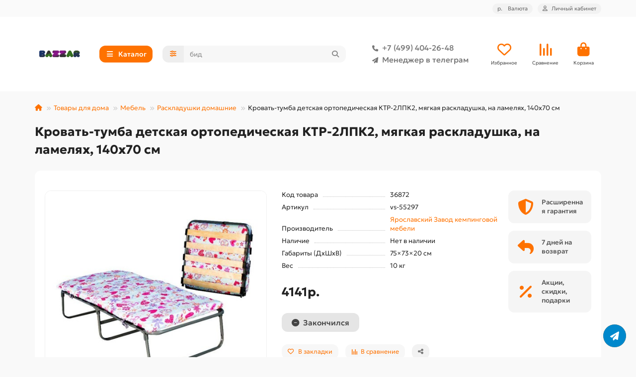

--- FILE ---
content_type: text/html; charset=utf-8
request_url: https://bazzare.ru/krovat-tumba-ktr-2lpk2-detskaya-140h70h34sm
body_size: 24677
content:
<!DOCTYPE html>
<html dir="ltr" lang="ru">
<head>
<title>Кровать-тумба КТР-2ЛПК2 детская 140х70х34см</title>
<meta charset="UTF-8">
<meta name="viewport" content="width=device-width, initial-scale=1, maximum-scale=1, viewport-fit=cover">
<meta http-equiv="X-UA-Compatible" content="IE=edge">
<base href="https://bazzare.ru/">
<meta name="description" content="Купить Кровать-тумба КТР-2ЛПК2 детская 140х70х34см с доставкой из Новосибирска">
<meta property="og:title" content="Кровать-тумба КТР-2ЛПК2 детская 140х70х34см">
<meta property="og:description" content="Купить Кровать-тумба КТР-2ЛПК2 детская 140х70х34см с доставкой из Новосибирска"/>
<meta property="og:type" content="website">
<meta property="og:image" content="https://bazzare.ru/image/cache/catalog/bazzar-100x100-192x192.png">
<meta property="og:site_name" content="Интернет-магазин Bazzar">
<meta name="theme-color" content="#00a9c8">
<meta name="msapplication-navbutton-color" content="#00a9c8" />
<meta name="format-detection" content="telephone=no">
<meta name="format-detection" content="date=no">
<meta name="format-detection" content="address=no">
<meta name="format-detection" content="email=no">
<link href="https://bazzare.ru/krovat-tumba-ktr-2lpk2-detskaya-140h70h34sm" rel="canonical">
<link href="https://bazzare.ru/image/catalog/favico-100x100.png" rel="icon">
	<link href="catalog/view/theme/unishop2/fonts/geologica/geologica-regular.woff2" rel="preload" as="font" type="font/woff2" crossorigin>
	<link href="catalog/view/theme/unishop2/fonts/geologica/geologica-medium.woff2" rel="preload" as="font" type="font/woff2" crossorigin>
	<link href="catalog/view/theme/unishop2/fonts/geologica/geologica-bold.woff2" rel="preload" as="font" type="font/woff2" crossorigin>
	<link href="catalog/view/theme/unishop2/stylesheet/merged.33965b043b.min.css?v=3.3.0.0" rel="preload" as="style">
	<link href="catalog/view/theme/unishop2/stylesheet/merged.33965b043b.min.css?v=3.3.0.0" rel="stylesheet" media="screen">
<script>const items_on_mobile = '2', module_on_mobile = 'grid', default_view = 'grid', default_mobile_view = 'grid';</script>
	<link href="catalog/view/theme/unishop2/js/merged.4614b49768.min.js" rel="preload" as="script">
	<script src="catalog/view/theme/unishop2/js/merged.4614b49768.min.js"></script>
	
	<script src="catalog/view/javascript/shipping/cdek_official.js"></script>

<!-- Yandex.Metrika counter -->
<script type="text/javascript" >
   (function(m,e,t,r,i,k,a){m[i]=m[i]||function(){(m[i].a=m[i].a||[]).push(arguments)};
   m[i].l=1*new Date();
   for (var j = 0; j < document.scripts.length; j++) {if (document.scripts[j].src === r) { return; }}
   k=e.createElement(t),a=e.getElementsByTagName(t)[0],k.async=1,k.src=r,a.parentNode.insertBefore(k,a)})
   (window, document, "script", "https://mc.yandex.ru/metrika/tag.js", "ym");

   ym(38152725, "init", {
        clickmap:true,
        trackLinks:true,
        accurateTrackBounce:true,
        webvisor:true,
        ecommerce:"dataLayer"
   });
</script>
<noscript><div><img src="https://mc.yandex.ru/watch/38152725" style="position:absolute; left:-9999px;" alt="" /></div></noscript>
<!-- /Yandex.Metrika counter -->
</head>
<body>
	<header>
						<div id="top" class="top-menu ">
			<div class="container">
				<div class="top-menu__links">
									</div>
				<div class="top-menu__buttons">
											<div class="top-menu__wishlist status-2" data-products="">
							<div class="btn-group">
								<button class="top-menu__btn top-menu__wishlist-btn uni-href" title="Избранное" data-href="https://bazzare.ru/wishlist/"><i class="far fa-heart"></i><span class="top-menu__btn-text">Избранное</span><span class="top-menu__wishlist-total uni-badge hidden">0</span></button>
							</div>
						</div>
																<div class="top-menu__compare status-2" data-products="">
							<div class="btn-group">
								<button class="top-menu__btn top-menu__compare-btn uni-href" title="Сравнение" data-href="https://bazzare.ru/compare-products/"><i class="top-menu__compare-icon fas fa-align-right"></i><span class="top-menu__btn-text">Сравнение</span><span class="top-menu__compare-total uni-badge hidden">0</span></button>
							</div>
						</div>
										<div class="top-menu__currency">
	<form action="https://bazzare.ru/index.php?route=common/currency/currency" method="post" enctype="multipart/form-data" id="currency">
		<div class="btn-group">
		    <button class="top-menu__btn dropdown-toggle" title="Валюта" data-toggle="dropdown">
															р.
																						<span class="top-menu__btn-text">Валюта</span>
			</button>
			<ul class="dropdown-menu dropdown-menu-right">
									<li class="top-menu__currency-item"><a href="#" data-code="RUB">Рубль</a></li>
									<li class="top-menu__currency-item"><a href="#" data-code="KZT">Тенге</a></li>
							</ul>
		 </div>
		<input type="hidden" name="code" value="">
		<input type="hidden" name="redirect" value="https://bazzare.ru/krovat-tumba-ktr-2lpk2-detskaya-140h70h34sm">
	</form>
</div>
 
					
					<div class="top-menu__account status-1 ">
						<div id="account" class="btn-group">
							<button class="top-menu__btn dropdown-toggle" title="Личный кабинет" data-toggle="dropdown"><i class="far fa-user"></i><span class="top-menu__btn-text">Личный кабинет</span></button>
							<ul class="dropdown-menu dropdown-menu-right">
																	<li><a href="https://bazzare.ru/login/" ><i class="fas fa-fw fa-sign-in-alt"></i>Авторизация</a></li>
									<li><a href="https://bazzare.ru/index.php?route=extension/module/uni_login_register/page" ><i class="fas fa-fw fa-user-plus"></i>Регистрация</a></li>
															</ul>
						</div>
					</div>
				</div>
			</div>
		</div>
		<div class="container">
			<div class="header-block">
				<div class="header-block__item header-block__item-logo ">
					<div id="logo" class="header-logo">
																					<a href="https://bazzare.ru/"><img src="https://bazzare.ru/image/catalog/bazzar-100x100.png" title="Интернет-магазин Bazzar" alt="Интернет-магазин Bazzar" width="100" height="100" class="header-logo__img img-responsive"></a>
																		</div>
				</div>
									<div class="header-block__item header-block__item-menu hidden-xs hidden-sm">
						<button class="header-menu__btn btn"><i class="header-menu__icon fas fa-fw fa-bars"></i><span>Каталог</span></button>
					</div>
								<div id="search" class="header-block__item header-block__item-search  hidden-xs hidden-sm">
					<div class="header-search">
	<div class="header-search__form">
					<div class="header-search__category cat-id">
				<button type="button" class="header-search__category-btn btn dropdown-toggle" title="Категории поиска" data-toggle="dropdown"><i class="header-search__category-icon fas fa-sliders"></i><span class="header-search__category-span"></span></button>
				<input type="hidden" name="filter_category_id" value="">
				<ul class="dropdown-menu">
					<li class="header-search__category-li" data-title="Категории поиска" data-id=""><a href="#" onclick="return false;">Все категории</a></li>
											<li class="header-search__category-li" data-title="Посуда" data-id="1125"><a href="#" onclick="return false;">Посуда</a></li>
											<li class="header-search__category-li" data-title="Товары для дома" data-id="969"><a href="#" onclick="return false;">Товары для дома</a></li>
											<li class="header-search__category-li" data-title="Сад, дача, огород" data-id="976"><a href="#" onclick="return false;">Сад, дача, огород</a></li>
											<li class="header-search__category-li" data-title="Уценка" data-id="2509"><a href="#" onclick="return false;">Уценка</a></li>
											<li class="header-search__category-li" data-title="Хозтовары и подсобное хозяйство" data-id="1172"><a href="#" onclick="return false;">Хозтовары и подсобное хозяйство</a></li>
											<li class="header-search__category-li" data-title="Туризм, товары для пикника и похода" data-id="972"><a href="#" onclick="return false;">Туризм, товары для пикника и похода</a></li>
											<li class="header-search__category-li" data-title="Рояли и пианино" data-id="2672"><a href="#" onclick="return false;">Рояли и пианино</a></li>
											<li class="header-search__category-li" data-title="Красота и здоровье" data-id="977"><a href="#" onclick="return false;">Красота и здоровье</a></li>
											<li class="header-search__category-li" data-title="Товары для детей" data-id="974"><a href="#" onclick="return false;">Товары для детей</a></li>
									</ul>
			</div>
				<input type="text" name="search" value="" placeholder="Поиск" aria-label="Search" autocomplete="off" class="header-search__input  form-control">
		<button type="button" class="search-btn-clear ">&times;</button>
		<button type="button" class="header-search__btn search-btn" title="Поиск"><i class="fa fa-search"></i></button>
	</div>
	<div class="live-search" style="display:none"><ul class="live-search__ul"><li class="loading"></li></ul></div>
</div>
				</div>
				<div class="header-block__item header-block__item-telephone ">
					<div class="header-phones ">
						<a class="header-phones__main two-line" href="tel:+74994042648" target="_blank" title="+7 (499) 404-26-48">
																								<div class="header-phones__main-img-i"><i class="fas fa-phone"></i></div>
																+7 (499) 404-26-48
													</a>
													<a class="header-phones__main two-line" href="tg://resolve?domain=@Oksanae5" target="_blank" title="@Oksanae5">
																	<div class="header-phones__main-img-i"><i class="fa fa-paper-plane"></i></div>
																Менеджер в телеграм
							</a>
																							</div>
				</div>
													<div class="header-block__item header-block__item-wishlist">
						<div class="header-wishlist uni-href" data-href="https://bazzare.ru/wishlist/" title="Избранное">
							<i class="header-wishlist__icon far fa-heart"></i><span class="header-wishlist__total-items hidden">0</span>
						</div>
						<div class="header-block__item-caption">Избранное</div>
					</div>
													<div class="header-block__item header-block__item-compare">
						<div class="header-compare uni-href" data-href="https://bazzare.ru/compare-products/" title="Сравнение">
							<i class="header-compare__icon fas fa-align-right"></i><span class="header-compare__total-items hidden">0</span>
						</div>
						<div class="header-block__item-caption">Сравнение</div>
					</div>
								<div class="header-block__item header-block__item-cart"><div id="cart" class="header-cart" title="Корзина">
										<div class="header-cart__btn dropdown-toggle" onclick="location='https://bazzare.ru/index.php?route=checkout/simplecheckout'">
		<i class="header-cart__icon fa fa-shopping-bag"></i>
		<span id="cart-total" class="header-cart__total-items hidden">0</span>
	</div>
	<div class="header-cart__dropdown">
					<div class="header-cart__empty"><i class="header-cart__icon-empty fas fa-shopping-bag"></i>Ваша корзина пуста!</div>
			</div>
</div>
<div class="header-block__item-caption">Корзина</div></div>
			</div>
		</div>
		<div class="container">
			<div class="row">
									<div class="main-menu not-before">
	<div class="menu-wrapper new">
		<nav id="menu" class="menu  menu1 new">
			<div class="menu__header">
				<i class="menu__header-icon fa fa-fw fa-bars hidden-xs hidden-sm"></i>
				<span class="menu__header-title">Каталог</span>
				<i class="menu-close menu__header-icon fas fa-times visible-xs visible-sm"></i>
			</div>
			<ul class="menu__collapse main-menu__collapse">
									<li class="menu__level-1-li has-children">
						<a class="menu__level-1-a " href="https://bazzare.ru/tovary-dlya-doma/">
														Товары для дома
						</a>
																																										<i class="menu__chevron menu__chevron-level-1 fas fa-chevron-down"></i>
							<div class="menu__level-2  column-1">
								
																	<div class="menu__level-2-ul   col-md-12">
																				<a class="menu__level-2-a " href="https://bazzare.ru/tovary-dlya-doma/bumaga-dlya-strujnogo-printera/">Бумага для струйного принтера</a>
																													</div>
																	<div class="menu__level-2-ul   col-md-12">
																				<a class="menu__level-2-a " href="https://bazzare.ru/tovary-dlya-doma/korzinki-dlya-hraneniya-i-organajzery/">Корзинки для хранения и органайзеры</a>
																													</div>
																	<div class="menu__level-2-ul has-children  col-md-12">
																				<a class="menu__level-2-a has-children" href="https://bazzare.ru/tovary-dlya-doma/mebel/">Мебель</a>
																					<i class="menu__chevron menu__chevron-level-2 fas fa-chevron-down"></i>
											<div class="menu__level-3">
												<ul class="menu__level-3-ul">
																											<li class="menu__level-3-li"><a class="menu__level-3-a" href="https://bazzare.ru/tovary-dlya-doma/mebel/raskladushki/">Раскладушки домашние</a></li>
																											<li class="menu__level-3-li"><a class="menu__level-3-a" href="https://bazzare.ru/tovary-dlya-doma/mebel/komody/">Комоды</a></li>
																											<li class="menu__level-3-li"><a class="menu__level-3-a" href="https://bazzare.ru/tovary-dlya-doma/mebel/taburety/">Табуреты</a></li>
																																						</ul>
											</div>
																													</div>
																	<div class="menu__level-2-ul has-children  col-md-12">
																				<a class="menu__level-2-a has-children" href="https://bazzare.ru/tovary-dlya-doma/klimaticheskoe-oborudovanie/">Климатическое оборудование</a>
																					<i class="menu__chevron menu__chevron-level-2 fas fa-chevron-down"></i>
											<div class="menu__level-3">
												<ul class="menu__level-3-ul">
																											<li class="menu__level-3-li"><a class="menu__level-3-a" href="https://bazzare.ru/tovary-dlya-doma/klimaticheskoe-oborudovanie/ventilyatory-napolnye/">Вентиляторы напольные</a></li>
																											<li class="menu__level-3-li"><a class="menu__level-3-a" href="https://bazzare.ru/tovary-dlya-doma/klimaticheskoe-oborudovanie/ventilyatory-nastolnye/">Вентиляторы настольные</a></li>
																											<li class="menu__level-3-li"><a class="menu__level-3-a" href="https://bazzare.ru/tovary-dlya-doma/klimaticheskoe-oborudovanie/teploventilyatory/">Тепловентиляторы</a></li>
																											<li class="menu__level-3-li"><a class="menu__level-3-a" href="https://bazzare.ru/tovary-dlya-doma/klimaticheskoe-oborudovanie/obogrevateli-infrakrasnye/">Обогреватели инфракрасные</a></li>
																											<li class="menu__level-3-li"><a class="menu__level-3-a" href="https://bazzare.ru/tovary-dlya-doma/klimaticheskoe-oborudovanie/obogrevateli-konvektornye/">Обогреватели конвекторные</a></li>
																											<li class="menu__level-3-li"><a class="menu__level-3-a" href="https://bazzare.ru/tovary-dlya-doma/klimaticheskoe-oborudovanie/obogrevateli-maslyanye/">Обогреватели масляные</a></li>
																											<li class="menu__level-3-li"><a class="menu__level-3-a" href="https://bazzare.ru/tovary-dlya-doma/klimaticheskoe-oborudovanie/obogrevateli-kvarcevye/">Обогреватели кварцевые</a></li>
																											<li class="menu__level-3-li"><a class="menu__level-3-a" href="https://bazzare.ru/tovary-dlya-doma/klimaticheskoe-oborudovanie/obogrevateli-kerosinovye/">Обогреватели керосиновые</a></li>
																																								<li class="menu__level-3-li"><a class="menu__level-3-a menu__more uni-href" href="#" data-href="https://bazzare.ru/tovary-dlya-doma/klimaticheskoe-oborudovanie/"><span class="menu__more-span">Все категории (25)</span></a></li>
																									</ul>
											</div>
																													</div>
																	<div class="menu__level-2-ul has-children  col-md-12">
																				<a class="menu__level-2-a has-children" href="https://bazzare.ru/tovary-dlya-doma/elektrika-elektrotovary/">Электрика, электротовары</a>
																					<i class="menu__chevron menu__chevron-level-2 fas fa-chevron-down"></i>
											<div class="menu__level-3">
												<ul class="menu__level-3-ul">
																											<li class="menu__level-3-li"><a class="menu__level-3-a" href="https://bazzare.ru/tovary-dlya-doma/elektrika-elektrotovary/lampochki/">Лампочки</a></li>
																											<li class="menu__level-3-li"><a class="menu__level-3-a" href="https://bazzare.ru/tovary-dlya-doma/elektrika-elektrotovary/avtomaticheskie-regulyatory-napryazheniya/">Автоматические регуляторы напряжения</a></li>
																											<li class="menu__level-3-li"><a class="menu__level-3-a" href="https://bazzare.ru/tovary-dlya-doma/elektrika-elektrotovary/setevye-filtry-razvetviteli-perehodniki/">Сетевые фильтры, разветвители, переходники</a></li>
																											<li class="menu__level-3-li"><a class="menu__level-3-a" href="https://bazzare.ru/tovary-dlya-doma/elektrika-elektrotovary/batarejki-akkumulyatory-elementy-pitaniya/">Батарейки, аккумуляторы, элементы питания</a></li>
																																						</ul>
											</div>
																													</div>
																	<div class="menu__level-2-ul has-children  col-md-12">
																				<a class="menu__level-2-a has-children" href="https://bazzare.ru/tovary-dlya-doma/melkaya-bytovaya-tehnika/">Мелкая бытовая техника</a>
																					<i class="menu__chevron menu__chevron-level-2 fas fa-chevron-down"></i>
											<div class="menu__level-3">
												<ul class="menu__level-3-ul">
																											<li class="menu__level-3-li"><a class="menu__level-3-a" href="https://bazzare.ru/tovary-dlya-doma/melkaya-bytovaya-tehnika/samovary/">Самовары</a></li>
																											<li class="menu__level-3-li"><a class="menu__level-3-a" href="https://bazzare.ru/tovary-dlya-doma/melkaya-bytovaya-tehnika/termopoty/">Термопоты</a></li>
																											<li class="menu__level-3-li"><a class="menu__level-3-a" href="https://bazzare.ru/tovary-dlya-doma/melkaya-bytovaya-tehnika/chajniki-elektricheskie/">Чайники электрические</a></li>
																											<li class="menu__level-3-li"><a class="menu__level-3-a" href="https://bazzare.ru/tovary-dlya-doma/melkaya-bytovaya-tehnika/lomterezki/">Ломтерезки</a></li>
																											<li class="menu__level-3-li"><a class="menu__level-3-a" href="https://bazzare.ru/tovary-dlya-doma/melkaya-bytovaya-tehnika/oreshnicy/">Орешницы</a></li>
																											<li class="menu__level-3-li"><a class="menu__level-3-a" href="https://bazzare.ru/tovary-dlya-doma/melkaya-bytovaya-tehnika/vafelnicy-keksnicy-blinnicy/">Вафельницы, кексницы, блинницы</a></li>
																											<li class="menu__level-3-li"><a class="menu__level-3-a" href="https://bazzare.ru/tovary-dlya-doma/melkaya-bytovaya-tehnika/tostery/">Тостеры</a></li>
																											<li class="menu__level-3-li"><a class="menu__level-3-a" href="https://bazzare.ru/tovary-dlya-doma/melkaya-bytovaya-tehnika/hlebopechki/">Хлебопечки</a></li>
																																								<li class="menu__level-3-li"><a class="menu__level-3-a menu__more uni-href" href="#" data-href="https://bazzare.ru/tovary-dlya-doma/melkaya-bytovaya-tehnika/"><span class="menu__more-span">Все категории (20)</span></a></li>
																									</ul>
											</div>
																													</div>
																	<div class="menu__level-2-ul has-children  col-md-12">
																				<a class="menu__level-2-a has-children" href="https://bazzare.ru/tovary-dlya-doma/bytovaya-tehnika/">Бытовая техника</a>
																					<i class="menu__chevron menu__chevron-level-2 fas fa-chevron-down"></i>
											<div class="menu__level-3">
												<ul class="menu__level-3-ul">
																											<li class="menu__level-3-li"><a class="menu__level-3-a" href="https://bazzare.ru/tovary-dlya-doma/bytovaya-tehnika/vodonagrevateli-nakopitel/">Водонагреватели</a></li>
																											<li class="menu__level-3-li"><a class="menu__level-3-a" href="https://bazzare.ru/tovary-dlya-doma/bytovaya-tehnika/stiralnye-mashiny/">Стиральные машины</a></li>
																											<li class="menu__level-3-li"><a class="menu__level-3-a" href="https://bazzare.ru/tovary-dlya-doma/bytovaya-tehnika/priemniki-televizionnye/">ТВ-приемники, антенны, ресиверы, спутниковое ТВ</a></li>
																											<li class="menu__level-3-li"><a class="menu__level-3-a" href="https://bazzare.ru/tovary-dlya-doma/bytovaya-tehnika/kronshtejny-dlya-bytovoj-tehniki/">Кронштейны для бытовой техники</a></li>
																											<li class="menu__level-3-li"><a class="menu__level-3-a" href="https://bazzare.ru/tovary-dlya-doma/bytovaya-tehnika/frityurnicy/">Фритюрницы</a></li>
																											<li class="menu__level-3-li"><a class="menu__level-3-a" href="https://bazzare.ru/tovary-dlya-doma/bytovaya-tehnika/multivarki/">Мультиварки</a></li>
																											<li class="menu__level-3-li"><a class="menu__level-3-a" href="https://bazzare.ru/tovary-dlya-doma/bytovaya-tehnika/grili-i-shashlychnicy/">Грили и шашлычницы</a></li>
																											<li class="menu__level-3-li"><a class="menu__level-3-a" href="https://bazzare.ru/tovary-dlya-doma/bytovaya-tehnika/mikrovolnovye-pechi/">Микроволновые печи</a></li>
																																								<li class="menu__level-3-li"><a class="menu__level-3-a menu__more uni-href" href="#" data-href="https://bazzare.ru/tovary-dlya-doma/bytovaya-tehnika/"><span class="menu__more-span">Все категории (11)</span></a></li>
																									</ul>
											</div>
																													</div>
																	<div class="menu__level-2-ul has-children  col-md-12">
																				<a class="menu__level-2-a has-children" href="https://bazzare.ru/tovary-dlya-doma/dlya-vannoj-komnaty-sanuzla/">Для ванной комнаты, санузла</a>
																					<i class="menu__chevron menu__chevron-level-2 fas fa-chevron-down"></i>
											<div class="menu__level-3">
												<ul class="menu__level-3-ul">
																											<li class="menu__level-3-li"><a class="menu__level-3-a" href="https://bazzare.ru/tovary-dlya-doma/dlya-vannoj-komnaty-sanuzla/ershiki-dlya-unitaza/">Ершики для унитаза</a></li>
																											<li class="menu__level-3-li"><a class="menu__level-3-a" href="https://bazzare.ru/tovary-dlya-doma/dlya-vannoj-komnaty-sanuzla/korziny-dlya-beljya/">Корзины для белья</a></li>
																											<li class="menu__level-3-li"><a class="menu__level-3-a" href="https://bazzare.ru/tovary-dlya-doma/dlya-vannoj-komnaty-sanuzla/nabory-dlya-vannoj-komnaty/">Наборы для ванной комнаты</a></li>
																											<li class="menu__level-3-li"><a class="menu__level-3-a" href="https://bazzare.ru/tovary-dlya-doma/dlya-vannoj-komnaty-sanuzla/sidenjya-dlya-unitaza/">Сиденья для унитаза</a></li>
																											<li class="menu__level-3-li"><a class="menu__level-3-a" href="https://bazzare.ru/tovary-dlya-doma/dlya-vannoj-komnaty-sanuzla/zanaveski-dlya-vannoj/">Занавески и карнизы для ванной</a></li>
																											<li class="menu__level-3-li"><a class="menu__level-3-a" href="https://bazzare.ru/tovary-dlya-doma/dlya-vannoj-komnaty-sanuzla/sidenjya-v-vannuyu/">Сиденья в ванну</a></li>
																																						</ul>
											</div>
																													</div>
																	<div class="menu__level-2-ul has-children  col-md-12">
																				<a class="menu__level-2-a has-children" href="https://bazzare.ru/tovary-dlya-doma/instrumenty/">Инструменты</a>
																					<i class="menu__chevron menu__chevron-level-2 fas fa-chevron-down"></i>
											<div class="menu__level-3">
												<ul class="menu__level-3-ul">
																											<li class="menu__level-3-li"><a class="menu__level-3-a" href="https://bazzare.ru/tovary-dlya-doma/instrumenty/gaechnye-klyuchi-universalnye/">Гаечные ключи универсальные</a></li>
																											<li class="menu__level-3-li"><a class="menu__level-3-a" href="https://bazzare.ru/tovary-dlya-doma/instrumenty/elektropayalniki/">Электропаяльники</a></li>
																											<li class="menu__level-3-li"><a class="menu__level-3-a" href="https://bazzare.ru/tovary-dlya-doma/instrumenty/payalniki-dlya-trub-pvh/">Паяльники для труб ПВХ</a></li>
																																						</ul>
											</div>
																													</div>
																	<div class="menu__level-2-ul has-children  col-md-12">
																				<a class="menu__level-2-a has-children" href="https://bazzare.ru/tovary-dlya-doma/dekorativnye-izdeliya/">Декорирование интерьера</a>
																					<i class="menu__chevron menu__chevron-level-2 fas fa-chevron-down"></i>
											<div class="menu__level-3">
												<ul class="menu__level-3-ul">
																											<li class="menu__level-3-li"><a class="menu__level-3-a" href="https://bazzare.ru/tovary-dlya-doma/dekorativnye-izdeliya/blagovonija/">Благовония</a></li>
																											<li class="menu__level-3-li"><a class="menu__level-3-a" href="https://bazzare.ru/tovary-dlya-doma/dekorativnye-izdeliya/svechi/">Свечи</a></li>
																											<li class="menu__level-3-li"><a class="menu__level-3-a" href="https://bazzare.ru/tovary-dlya-doma/dekorativnye-izdeliya/efirnye-masla/">Эфирные масла</a></li>
																											<li class="menu__level-3-li"><a class="menu__level-3-a" href="https://bazzare.ru/tovary-dlya-doma/dekorativnye-izdeliya/svitki-karty-plakaty/">Скретч-карты</a></li>
																											<li class="menu__level-3-li"><a class="menu__level-3-a" href="https://bazzare.ru/tovary-dlya-doma/dekorativnye-izdeliya/podstavki-dlya-mobilnyh-telefonov/">Подставки для мобильных телефонов</a></li>
																											<li class="menu__level-3-li"><a class="menu__level-3-a" href="https://bazzare.ru/tovary-dlya-doma/dekorativnye-izdeliya/podsvechniki/">Подсвечники</a></li>
																											<li class="menu__level-3-li"><a class="menu__level-3-a" href="https://bazzare.ru/tovary-dlya-doma/dekorativnye-izdeliya/vazy/">Пробирки, колбы, колпаки клош</a></li>
																																						</ul>
											</div>
																													</div>
																							</div>
											</li>
									<li class="menu__level-1-li has-children">
						<a class="menu__level-1-a " href="https://bazzare.ru/sad-dacha-ogorod/">
														Сад, дача, огород
						</a>
																																										<i class="menu__chevron menu__chevron-level-1 fas fa-chevron-down"></i>
							<div class="menu__level-2  column-1">
								
																	<div class="menu__level-2-ul   col-md-12">
																				<a class="menu__level-2-a " href="https://bazzare.ru/sad-dacha-ogorod/arki-sadovye/">Арки садовые</a>
																													</div>
																	<div class="menu__level-2-ul   col-md-12">
																				<a class="menu__level-2-a " href="https://bazzare.ru/sad-dacha-ogorod/zaborchiki-ograzhdeniya/">Заборчики, ограждения</a>
																													</div>
																	<div class="menu__level-2-ul   col-md-12">
																				<a class="menu__level-2-a " href="https://bazzare.ru/sad-dacha-ogorod/kacheli-sadovye/">Качели садовые</a>
																													</div>
																	<div class="menu__level-2-ul has-children  col-md-12">
																				<a class="menu__level-2-a has-children" href="https://bazzare.ru/sad-dacha-ogorod/nasosnoe-oborudovanie/">Насосное оборудование</a>
																					<i class="menu__chevron menu__chevron-level-2 fas fa-chevron-down"></i>
											<div class="menu__level-3">
												<ul class="menu__level-3-ul">
																											<li class="menu__level-3-li"><a class="menu__level-3-a" href="https://bazzare.ru/sad-dacha-ogorod/nasosnoe-oborudovanie/ogolovki-dlya-skvazhin/">Оголовки для скважин</a></li>
																											<li class="menu__level-3-li"><a class="menu__level-3-a" href="https://bazzare.ru/sad-dacha-ogorod/nasosnoe-oborudovanie/poplavkovye-vyklyuchateli/">Поплавковые выключатели</a></li>
																											<li class="menu__level-3-li"><a class="menu__level-3-a" href="https://bazzare.ru/sad-dacha-ogorod/nasosnoe-oborudovanie/nasosnye-stancii/">Насосные станции</a></li>
																											<li class="menu__level-3-li"><a class="menu__level-3-a" href="https://bazzare.ru/sad-dacha-ogorod/nasosnoe-oborudovanie/gidroakkumulyatory-i-baki-rasshiritelnye/">Гидроаккумуляторы и баки расширительные</a></li>
																											<li class="menu__level-3-li"><a class="menu__level-3-a" href="https://bazzare.ru/sad-dacha-ogorod/nasosnoe-oborudovanie/nasosnye-mini-stancii/">Насосные мини станции</a></li>
																											<li class="menu__level-3-li"><a class="menu__level-3-a" href="https://bazzare.ru/sad-dacha-ogorod/nasosnoe-oborudovanie/nasosy-dlya-kolodcev/">Насосы для колодцев</a></li>
																											<li class="menu__level-3-li"><a class="menu__level-3-a" href="https://bazzare.ru/sad-dacha-ogorod/nasosnoe-oborudovanie/nasosy-skvazhinnye/">Насосы скважинные</a></li>
																											<li class="menu__level-3-li"><a class="menu__level-3-a" href="https://bazzare.ru/sad-dacha-ogorod/nasosnoe-oborudovanie/nasosy-vibracionnye/">Насосы вибрационные</a></li>
																																								<li class="menu__level-3-li"><a class="menu__level-3-a menu__more uni-href" href="#" data-href="https://bazzare.ru/sad-dacha-ogorod/nasosnoe-oborudovanie/"><span class="menu__more-span">Все категории (22)</span></a></li>
																									</ul>
											</div>
																													</div>
																	<div class="menu__level-2-ul   col-md-12">
																				<a class="menu__level-2-a " href="https://bazzare.ru/sad-dacha-ogorod/stakanchiki-dlya-rassady/">Стаканчики для рассады</a>
																													</div>
																	<div class="menu__level-2-ul   col-md-12">
																				<a class="menu__level-2-a " href="https://bazzare.ru/sad-dacha-ogorod/udobreniya/">Удобрения</a>
																													</div>
																	<div class="menu__level-2-ul   col-md-12">
																				<a class="menu__level-2-a " href="https://bazzare.ru/sad-dacha-ogorod/yaschiki-sadovye-dlya-cvetov/">Ящики садовые для цветов</a>
																													</div>
																	<div class="menu__level-2-ul has-children  col-md-12">
																				<a class="menu__level-2-a has-children" href="https://bazzare.ru/sad-dacha-ogorod/opryskivateli/">Опрыскиватели</a>
																					<i class="menu__chevron menu__chevron-level-2 fas fa-chevron-down"></i>
											<div class="menu__level-3">
												<ul class="menu__level-3-ul">
																											<li class="menu__level-3-li"><a class="menu__level-3-a" href="https://bazzare.ru/sad-dacha-ogorod/opryskivateli/opryskivateli-ruchnye/">Опрыскиватели ручные</a></li>
																											<li class="menu__level-3-li"><a class="menu__level-3-a" href="https://bazzare.ru/sad-dacha-ogorod/opryskivateli/opryskivateli-elektricheskie/">Опрыскиватели электрические</a></li>
																											<li class="menu__level-3-li"><a class="menu__level-3-a" href="https://bazzare.ru/sad-dacha-ogorod/opryskivateli/remkomplekty-dlya-opryskivatelej/">Ремкомплекты для опрыскивателей</a></li>
																											<li class="menu__level-3-li"><a class="menu__level-3-a" href="https://bazzare.ru/sad-dacha-ogorod/opryskivateli/opryskivateli-benzinovye/">Опрыскиватели бензиновые</a></li>
																											<li class="menu__level-3-li"><a class="menu__level-3-a" href="https://bazzare.ru/sad-dacha-ogorod/opryskivateli/opryskivateli-pnevmaticheskie/">Опрыскиватели гидравлические, пневматические</a></li>
																											<li class="menu__level-3-li"><a class="menu__level-3-a" href="https://bazzare.ru/sad-dacha-ogorod/opryskivateli/udochki-brandspojnty/">Удочки, брандспойты для опрыскивателей</a></li>
																																						</ul>
											</div>
																													</div>
																	<div class="menu__level-2-ul has-children  col-md-12">
																				<a class="menu__level-2-a has-children" href="https://bazzare.ru/sad-dacha-ogorod/kapelnyj-poliv/">Капельный полив</a>
																					<i class="menu__chevron menu__chevron-level-2 fas fa-chevron-down"></i>
											<div class="menu__level-3">
												<ul class="menu__level-3-ul">
																											<li class="menu__level-3-li"><a class="menu__level-3-a" href="https://bazzare.ru/sad-dacha-ogorod/kapelnyj-poliv/nasadki-razbryzgivateli/">Насадки, разбрызгиватели</a></li>
																											<li class="menu__level-3-li"><a class="menu__level-3-a" href="https://bazzare.ru/sad-dacha-ogorod/kapelnyj-poliv/pistolety-dlya-poliva/">Пистолеты для полива</a></li>
																											<li class="menu__level-3-li"><a class="menu__level-3-a" href="https://bazzare.ru/sad-dacha-ogorod/kapelnyj-poliv/sistemy-dlya-poliva/">Системы для полива</a></li>
																											<li class="menu__level-3-li"><a class="menu__level-3-a" href="https://bazzare.ru/sad-dacha-ogorod/kapelnyj-poliv/tajmery-dlya-poliva/">Таймеры для полива</a></li>
																																						</ul>
											</div>
																													</div>
																	<div class="menu__level-2-ul   col-md-12">
																				<a class="menu__level-2-a " href="https://bazzare.ru/sad-dacha-ogorod/shlangi/">Шланги</a>
																													</div>
																	<div class="menu__level-2-ul   col-md-12">
																				<a class="menu__level-2-a " href="https://bazzare.ru/sad-dacha-ogorod/parniki-i-teplicy/">Парники и теплицы</a>
																													</div>
																	<div class="menu__level-2-ul   col-md-12">
																				<a class="menu__level-2-a " href="https://bazzare.ru/sad-dacha-ogorod/yaschiki-dlya-sadovogo-inventarya/">Ящики для садового инвентаря</a>
																													</div>
																	<div class="menu__level-2-ul   col-md-12">
																				<a class="menu__level-2-a " href="https://bazzare.ru/sad-dacha-ogorod/kompostery-sadovye/">Компостеры садовые</a>
																													</div>
																	<div class="menu__level-2-ul has-children  col-md-12">
																				<a class="menu__level-2-a has-children" href="https://bazzare.ru/sad-dacha-ogorod/portativnye-biotualety/">Портативные биотуалеты</a>
																					<i class="menu__chevron menu__chevron-level-2 fas fa-chevron-down"></i>
											<div class="menu__level-3">
												<ul class="menu__level-3-ul">
																											<li class="menu__level-3-li"><a class="menu__level-3-a" href="https://bazzare.ru/sad-dacha-ogorod/portativnye-biotualety/aktivatory-dlya-biotualetov/">Средства для биотуалетов</a></li>
																																						</ul>
											</div>
																													</div>
																	<div class="menu__level-2-ul   col-md-12">
																				<a class="menu__level-2-a " href="https://bazzare.ru/sad-dacha-ogorod/tachki-sadovye/">Тачки садовые</a>
																													</div>
																	<div class="menu__level-2-ul   col-md-12">
																				<a class="menu__level-2-a " href="https://bazzare.ru/sad-dacha-ogorod/umyvalniki-dachnye/">Умывальники дачные</a>
																													</div>
																	<div class="menu__level-2-ul   col-md-12">
																				<a class="menu__level-2-a " href="https://bazzare.ru/sad-dacha-ogorod/baki-dlya-dusha-dlya-vody/">Баки для душа, для воды</a>
																													</div>
																	<div class="menu__level-2-ul   col-md-12">
																				<a class="menu__level-2-a " href="https://bazzare.ru/sad-dacha-ogorod/ruchnoj-ogorodnyj-instrument/">Ручной огородный инструмент</a>
																													</div>
																	<div class="menu__level-2-ul   col-md-12">
																				<a class="menu__level-2-a " href="https://bazzare.ru/sad-dacha-ogorod/bordyury-dlya-gryadok-gazonov/">Бордюры для грядок, газонов</a>
																													</div>
																	<div class="menu__level-2-ul has-children  col-md-12">
																				<a class="menu__level-2-a has-children" href="https://bazzare.ru/sad-dacha-ogorod/grili-barbekyu-mangaly/">Грили, барбекю, мангалы</a>
																					<i class="menu__chevron menu__chevron-level-2 fas fa-chevron-down"></i>
											<div class="menu__level-3">
												<ul class="menu__level-3-ul">
																											<li class="menu__level-3-li"><a class="menu__level-3-a" href="https://bazzare.ru/sad-dacha-ogorod/grili-barbekyu-mangaly/schepa-dlya-kopcheniya/">Щепа для копчения</a></li>
																																						</ul>
											</div>
																													</div>
																	<div class="menu__level-2-ul   col-md-12">
																				<a class="menu__level-2-a " href="https://bazzare.ru/sad-dacha-ogorod/koptilni/">Коптильни</a>
																													</div>
																	<div class="menu__level-2-ul   col-md-12">
																				<a class="menu__level-2-a " href="https://bazzare.ru/sad-dacha-ogorod/skamejki-sadovye/">Скамейки садовые</a>
																													</div>
																	<div class="menu__level-2-ul   col-md-12">
																				<a class="menu__level-2-a " href="https://bazzare.ru/sad-dacha-ogorod/gamaki/">Гамаки</a>
																													</div>
																	<div class="menu__level-2-ul has-children  col-md-12">
																				<a class="menu__level-2-a has-children" href="https://bazzare.ru/sad-dacha-ogorod/bassejny-naduvnye/">Бассейны надувные и каркасные</a>
																					<i class="menu__chevron menu__chevron-level-2 fas fa-chevron-down"></i>
											<div class="menu__level-3">
												<ul class="menu__level-3-ul">
																											<li class="menu__level-3-li"><a class="menu__level-3-a" href="https://bazzare.ru/sad-dacha-ogorod/bassejny-naduvnye/sredstva-dlya-bassejnov/">Средства для бассейнов</a></li>
																																						</ul>
											</div>
																													</div>
																							</div>
											</li>
									<li class="menu__level-1-li has-children">
						<a class="menu__level-1-a " href="https://bazzare.ru/ucenka/">
														Уценка
						</a>
																																										<i class="menu__chevron menu__chevron-level-1 fas fa-chevron-down"></i>
							<div class="menu__level-2  column-1">
								
																	<div class="menu__level-2-ul   col-md-12">
																				<a class="menu__level-2-a " href="https://bazzare.ru/ucenka/ucenka-novye-postupleniya/">Уценка: новые поступления</a>
																													</div>
																	<div class="menu__level-2-ul   col-md-12">
																				<a class="menu__level-2-a " href="https://bazzare.ru/ucenka/ucenka-sokovyzhimalki-ruchnye-elektricheskie/">Уценка: соковыжималки ручные, электрические</a>
																													</div>
																	<div class="menu__level-2-ul   col-md-12">
																				<a class="menu__level-2-a " href="https://bazzare.ru/ucenka/ucenka-sushilki-dlya-ovoschej-i-fruktov/">Уценка: сушилки для овощей и фруктов</a>
																													</div>
																	<div class="menu__level-2-ul   col-md-12">
																				<a class="menu__level-2-a " href="https://bazzare.ru/ucenka/ucenka-kanistry/">Уценка: канистры</a>
																													</div>
																	<div class="menu__level-2-ul   col-md-12">
																				<a class="menu__level-2-a " href="https://bazzare.ru/ucenka/ucenka-kovshi/">Уценка: ковши</a>
																													</div>
																	<div class="menu__level-2-ul   col-md-12">
																				<a class="menu__level-2-a " href="https://bazzare.ru/ucenka/ucenka-miski/">Уценка: миски</a>
																													</div>
																	<div class="menu__level-2-ul   col-md-12">
																				<a class="menu__level-2-a " href="https://bazzare.ru/ucenka/ucenka-pechki-duhovki/">Уценка: печки, духовки</a>
																													</div>
																	<div class="menu__level-2-ul   col-md-12">
																				<a class="menu__level-2-a " href="https://bazzare.ru/ucenka/ucenka-aromalampy/">Уценка: аромалампы</a>
																													</div>
																	<div class="menu__level-2-ul   col-md-12">
																				<a class="menu__level-2-a " href="https://bazzare.ru/ucenka/ucenka-grelki-elektricheskie/">Уценка: грелки электрические</a>
																													</div>
																	<div class="menu__level-2-ul   col-md-12">
																				<a class="menu__level-2-a " href="https://bazzare.ru/ucenka/ucenka-obogrevateli-konvektory/">Уценка: обогреватели, конвекторы</a>
																													</div>
																	<div class="menu__level-2-ul   col-md-12">
																				<a class="menu__level-2-a " href="https://bazzare.ru/ucenka/ucenka-protivni/">Уценка: противни</a>
																													</div>
																	<div class="menu__level-2-ul   col-md-12">
																				<a class="menu__level-2-a " href="https://bazzare.ru/ucenka/ucenka-termosy/">Уценка: термосы</a>
																													</div>
																	<div class="menu__level-2-ul   col-md-12">
																				<a class="menu__level-2-a " href="https://bazzare.ru/ucenka/ucenka-elektricheskie-terki-shinkovki/">Уценка: электрические тёрки-шинковки</a>
																													</div>
																	<div class="menu__level-2-ul   col-md-12">
																				<a class="menu__level-2-a " href="https://bazzare.ru/ucenka/ucenka-myasorubki-elektricheskie/">Уценка: мясорубки электрические</a>
																													</div>
																	<div class="menu__level-2-ul   col-md-12">
																				<a class="menu__level-2-a " href="https://bazzare.ru/ucenka/ucenka-apteka-i-kosmetika/">Уценка: аптека и косметика</a>
																													</div>
																	<div class="menu__level-2-ul   col-md-12">
																				<a class="menu__level-2-a " href="https://bazzare.ru/ucenka/ucenka-vedra/">Уценка: ведра</a>
																													</div>
																	<div class="menu__level-2-ul   col-md-12">
																				<a class="menu__level-2-a " href="https://bazzare.ru/ucenka/ucenka-kastryuli/">Уценка: кастрюли</a>
																													</div>
																	<div class="menu__level-2-ul   col-md-12">
																				<a class="menu__level-2-a " href="https://bazzare.ru/ucenka/ucenka-komody/">Уценка: комоды</a>
																													</div>
																	<div class="menu__level-2-ul   col-md-12">
																				<a class="menu__level-2-a " href="https://bazzare.ru/ucenka/ucenka-kompostery/">Уценка: компостеры</a>
																													</div>
																	<div class="menu__level-2-ul   col-md-12">
																				<a class="menu__level-2-a " href="https://bazzare.ru/ucenka/ucenka-korziny-dlya-beljya/">Уценка: корзины для белья</a>
																													</div>
																	<div class="menu__level-2-ul   col-md-12">
																				<a class="menu__level-2-a " href="https://bazzare.ru/ucenka/ucenka-myasorubki/">Уценка: мясорубки ручные</a>
																													</div>
																	<div class="menu__level-2-ul   col-md-12">
																				<a class="menu__level-2-a " href="https://bazzare.ru/ucenka/ucenka-nasosy-vodosnabzhenie-otoplenie/">Уценка: насосы, водоснабжение, отопление</a>
																													</div>
																	<div class="menu__level-2-ul   col-md-12">
																				<a class="menu__level-2-a " href="https://bazzare.ru/ucenka/ucenka-opryskivateli/">Уценка: опрыскиватели</a>
																													</div>
																	<div class="menu__level-2-ul   col-md-12">
																				<a class="menu__level-2-a " href="https://bazzare.ru/ucenka/ucenka-plity-gazovye-i-elektricheskie/">Уценка: плиты газовые и электрические</a>
																													</div>
																	<div class="menu__level-2-ul   col-md-12">
																				<a class="menu__level-2-a " href="https://bazzare.ru/ucenka/ucenka-sokovarki/">Уценка: соковарки</a>
																													</div>
																	<div class="menu__level-2-ul   col-md-12">
																				<a class="menu__level-2-a " href="https://bazzare.ru/ucenka/ucenka-chajniki/">Уценка: чайники</a>
																													</div>
																	<div class="menu__level-2-ul   col-md-12">
																				<a class="menu__level-2-a " href="https://bazzare.ru/ucenka/ucenka-yashiki-pochtovye/">Уценка: ящики почтовые</a>
																													</div>
																	<div class="menu__level-2-ul   col-md-12">
																				<a class="menu__level-2-a " href="https://bazzare.ru/ucenka/ucenka-etazherki/">Уценка: этажерки</a>
																													</div>
																	<div class="menu__level-2-ul   col-md-12">
																				<a class="menu__level-2-a " href="https://bazzare.ru/ucenka/ucenka-banki-dlya-sypuchih-produktov/">Уценка: банки для сыпучих продуктов</a>
																													</div>
																	<div class="menu__level-2-ul   col-md-12">
																				<a class="menu__level-2-a " href="https://bazzare.ru/ucenka/ucenka-terki-shinkovki-ruchnye/">Уценка: терки-шинковки ручные</a>
																													</div>
																							</div>
											</li>
									<li class="menu__level-1-li has-children">
						<a class="menu__level-1-a " href="https://bazzare.ru/turizm-ohota-rybalka/">
														Туризм, товары для пикника и похода
						</a>
																																										<i class="menu__chevron menu__chevron-level-1 fas fa-chevron-down"></i>
							<div class="menu__level-2  column-1">
								
																	<div class="menu__level-2-ul   col-md-12">
																				<a class="menu__level-2-a " href="https://bazzare.ru/turizm-ohota-rybalka/zonty-plyazhnye-i-ulichnye/">Зонты пляжные и уличные</a>
																													</div>
																	<div class="menu__level-2-ul has-children  col-md-12">
																				<a class="menu__level-2-a has-children" href="https://bazzare.ru/turizm-ohota-rybalka/tenty-i-shatry/">Тенты и шатры</a>
																					<i class="menu__chevron menu__chevron-level-2 fas fa-chevron-down"></i>
											<div class="menu__level-3">
												<ul class="menu__level-3-ul">
																											<li class="menu__level-3-li"><a class="menu__level-3-a" href="https://bazzare.ru/turizm-ohota-rybalka/tenty-i-shatry/zapchasti-k-tentam/">Запчасти к тентам</a></li>
																																						</ul>
											</div>
																													</div>
																	<div class="menu__level-2-ul   col-md-12">
																				<a class="menu__level-2-a " href="https://bazzare.ru/turizm-ohota-rybalka/turisticheskie-palatki/">Палатки туристические</a>
																													</div>
																	<div class="menu__level-2-ul   col-md-12">
																				<a class="menu__level-2-a " href="https://bazzare.ru/turizm-ohota-rybalka/kovriki-turisticheskie/">Коврики туристические</a>
																													</div>
																	<div class="menu__level-2-ul   col-md-12">
																				<a class="menu__level-2-a " href="https://bazzare.ru/turizm-ohota-rybalka/izotermicheskie-kontejnery-termosumki/">Изотермические контейнеры, термосумки</a>
																													</div>
																	<div class="menu__level-2-ul   col-md-12">
																				<a class="menu__level-2-a " href="https://bazzare.ru/turizm-ohota-rybalka/posuda-turisticheskaya/">Посуда туристическая</a>
																													</div>
																	<div class="menu__level-2-ul   col-md-12">
																				<a class="menu__level-2-a " href="https://bazzare.ru/turizm-ohota-rybalka/termosy/">Термосы, термокружки</a>
																													</div>
																	<div class="menu__level-2-ul   col-md-12">
																				<a class="menu__level-2-a " href="https://bazzare.ru/turizm-ohota-rybalka/podstavki-i-trenogi-kostrovye/">Подставки и треноги костровые</a>
																													</div>
																	<div class="menu__level-2-ul   col-md-12">
																				<a class="menu__level-2-a " href="https://bazzare.ru/turizm-ohota-rybalka/primusy-gorelki-obogrevateli-pohodnye/">Примусы, горелки, обогреватели походные</a>
																													</div>
																	<div class="menu__level-2-ul has-children  col-md-12">
																				<a class="menu__level-2-a has-children" href="https://bazzare.ru/turizm-ohota-rybalka/raskladushki-dlya-rybalki/">Раскладная мебель</a>
																					<i class="menu__chevron menu__chevron-level-2 fas fa-chevron-down"></i>
											<div class="menu__level-3">
												<ul class="menu__level-3-ul">
																											<li class="menu__level-3-li"><a class="menu__level-3-a" href="https://bazzare.ru/turizm-ohota-rybalka/raskladushki-dlya-rybalki/komplekty-skladnoj-mebeli/">Комплекты складной мебели</a></li>
																											<li class="menu__level-3-li"><a class="menu__level-3-a" href="https://bazzare.ru/turizm-ohota-rybalka/raskladushki-dlya-rybalki/kresla-raskladnye/">Кресла складные</a></li>
																											<li class="menu__level-3-li"><a class="menu__level-3-a" href="https://bazzare.ru/turizm-ohota-rybalka/raskladushki-dlya-rybalki/kresla-shezlongi/">Кресла-шезлонги</a></li>
																											<li class="menu__level-3-li"><a class="menu__level-3-a" href="https://bazzare.ru/turizm-ohota-rybalka/raskladushki-dlya-rybalki/stoly-skladnye/">Столы складные</a></li>
																											<li class="menu__level-3-li"><a class="menu__level-3-a" href="https://bazzare.ru/turizm-ohota-rybalka/raskladushki-dlya-rybalki/stuljya-skladnye/">Стулья складные</a></li>
																																						</ul>
											</div>
																													</div>
																							</div>
											</li>
									<li class="menu__level-1-li has-children">
						<a class="menu__level-1-a " href="https://bazzare.ru/royali-i-pianino/">
														Рояли и пианино
						</a>
																																										<i class="menu__chevron menu__chevron-level-1 fas fa-chevron-down"></i>
							<div class="menu__level-2  column-1">
								
																	<div class="menu__level-2-ul   col-md-12">
																				<a class="menu__level-2-a " href="https://bazzare.ru/royali-i-pianino/banketki-i-stuljya-dlya-pianino-i-royalej/">Банкетки и стулья для пианино и роялей</a>
																													</div>
																	<div class="menu__level-2-ul   col-md-12">
																				<a class="menu__level-2-a " href="https://bazzare.ru/royali-i-pianino/komplektuyuschie-dlya-remonta-i-restavracii-muzykalnyh-instrumentov/">Комплектующие для ремонта и реставрации музыкальных инструментов</a>
																													</div>
																	<div class="menu__level-2-ul   col-md-12">
																				<a class="menu__level-2-a " href="https://bazzare.ru/royali-i-pianino/pianos/">Пианино</a>
																													</div>
																							</div>
											</li>
									<li class="menu__level-1-li has-children">
						<a class="menu__level-1-a " href="https://bazzare.ru/krasota-i-zdorovje/">
														Красота и здоровье
						</a>
																																										<i class="menu__chevron menu__chevron-level-1 fas fa-chevron-down"></i>
							<div class="menu__level-2  column-1">
								
																	<div class="menu__level-2-ul   col-md-12">
																				<a class="menu__level-2-a " href="https://bazzare.ru/krasota-i-zdorovje/applikatory-lyapko/">Аппликаторы игольчатые</a>
																													</div>
																	<div class="menu__level-2-ul has-children  col-md-12">
																				<a class="menu__level-2-a has-children" href="https://bazzare.ru/krasota-i-zdorovje/uhod-za-licom/">Уход за лицом</a>
																					<i class="menu__chevron menu__chevron-level-2 fas fa-chevron-down"></i>
											<div class="menu__level-3">
												<ul class="menu__level-3-ul">
																											<li class="menu__level-3-li"><a class="menu__level-3-a" href="https://bazzare.ru/krasota-i-zdorovje/uhod-za-licom/antivozrastnoj-i-lechebnyj-uhod-za-kozhej/">Антивозрастной уход за кожей</a></li>
																											<li class="menu__level-3-li"><a class="menu__level-3-a" href="https://bazzare.ru/krasota-i-zdorovje/uhod-za-licom/krem-dlya-lica/">Крем для лица</a></li>
																											<li class="menu__level-3-li"><a class="menu__level-3-a" href="https://bazzare.ru/krasota-i-zdorovje/uhod-za-licom/sponzhi-dlya-dica/">Спонжи для лица</a></li>
																											<li class="menu__level-3-li"><a class="menu__level-3-a" href="https://bazzare.ru/krasota-i-zdorovje/uhod-za-licom/sredstva-dlya-pilinga-lica/">Средства для пилинга лица</a></li>
																											<li class="menu__level-3-li"><a class="menu__level-3-a" href="https://bazzare.ru/krasota-i-zdorovje/uhod-za-licom/sredstva-dlya-problemnoj-kozhi/">Средства для проблемной кожи</a></li>
																											<li class="menu__level-3-li"><a class="menu__level-3-a" href="https://bazzare.ru/krasota-i-zdorovje/uhod-za-licom/sredstva-po-uhodu-za-kozhej-vokrug-glaz/">Средства по уходу за кожей вокруг глаз</a></li>
																											<li class="menu__level-3-li"><a class="menu__level-3-a" href="https://bazzare.ru/krasota-i-zdorovje/uhod-za-licom/sredstva-po-uhodu-za-kozhej-gub/">Средства по уходу за кожей губ</a></li>
																											<li class="menu__level-3-li"><a class="menu__level-3-a" href="https://bazzare.ru/krasota-i-zdorovje/uhod-za-licom/sredstva-dlya-umyvaniya-i-ochischeniya-lica/">Средства для умывания и очищения лица</a></li>
																																								<li class="menu__level-3-li"><a class="menu__level-3-a menu__more uni-href" href="#" data-href="https://bazzare.ru/krasota-i-zdorovje/uhod-za-licom/"><span class="menu__more-span">Все категории (10)</span></a></li>
																									</ul>
											</div>
																													</div>
																	<div class="menu__level-2-ul has-children  col-md-12">
																				<a class="menu__level-2-a has-children" href="https://bazzare.ru/krasota-i-zdorovje/uhod-za-telom/">Уход за телом</a>
																					<i class="menu__chevron menu__chevron-level-2 fas fa-chevron-down"></i>
											<div class="menu__level-3">
												<ul class="menu__level-3-ul">
																											<li class="menu__level-3-li"><a class="menu__level-3-a" href="https://bazzare.ru/krasota-i-zdorovje/uhod-za-telom/lejkoplastyri/">Лейкопластыри</a></li>
																											<li class="menu__level-3-li"><a class="menu__level-3-a" href="https://bazzare.ru/krasota-i-zdorovje/uhod-za-telom/uhod-za-polostjyu-rta/">Уход за полостью рта</a></li>
																											<li class="menu__level-3-li"><a class="menu__level-3-a" href="https://bazzare.ru/krasota-i-zdorovje/uhod-za-telom/depilyatory/">Депиляторы</a></li>
																											<li class="menu__level-3-li"><a class="menu__level-3-a" href="https://bazzare.ru/krasota-i-zdorovje/uhod-za-telom/detskie-krema/">Детские кремы</a></li>
																											<li class="menu__level-3-li"><a class="menu__level-3-a" href="https://bazzare.ru/krasota-i-zdorovje/uhod-za-telom/krema-dlya-tela/">Кремы для тела</a></li>
																											<li class="menu__level-3-li"><a class="menu__level-3-a" href="https://bazzare.ru/krasota-i-zdorovje/uhod-za-telom/skraby-i-pilingi-dlya-tela/">Скрабы и пилинги для тела</a></li>
																											<li class="menu__level-3-li"><a class="menu__level-3-a" href="https://bazzare.ru/krasota-i-zdorovje/uhod-za-telom/sredstva-dlya-dusha/">Средства для душа</a></li>
																											<li class="menu__level-3-li"><a class="menu__level-3-a" href="https://bazzare.ru/krasota-i-zdorovje/uhod-za-telom/anticellyulitnye-sredstva/">Средства для похудения и против целлюлита</a></li>
																																								<li class="menu__level-3-li"><a class="menu__level-3-a menu__more uni-href" href="#" data-href="https://bazzare.ru/krasota-i-zdorovje/uhod-za-telom/"><span class="menu__more-span">Все категории (12)</span></a></li>
																									</ul>
											</div>
																													</div>
																	<div class="menu__level-2-ul has-children  col-md-12">
																				<a class="menu__level-2-a has-children" href="https://bazzare.ru/krasota-i-zdorovje/uhod-za-volosami/">Уход за волосами</a>
																					<i class="menu__chevron menu__chevron-level-2 fas fa-chevron-down"></i>
											<div class="menu__level-3">
												<ul class="menu__level-3-ul">
																											<li class="menu__level-3-li"><a class="menu__level-3-a" href="https://bazzare.ru/krasota-i-zdorovje/uhod-za-volosami/elektrobritvy/">Бритвы, электробритвы, станки</a></li>
																											<li class="menu__level-3-li"><a class="menu__level-3-a" href="https://bazzare.ru/krasota-i-zdorovje/uhod-za-volosami/feny/">Фены</a></li>
																											<li class="menu__level-3-li"><a class="menu__level-3-a" href="https://bazzare.ru/krasota-i-zdorovje/uhod-za-volosami/vypryamiteli-dlya-volos/">Выпрямители, щипцы для волос</a></li>
																											<li class="menu__level-3-li"><a class="menu__level-3-a" href="https://bazzare.ru/krasota-i-zdorovje/uhod-za-volosami/plojki-dlya-volos/">Плойки для волос</a></li>
																											<li class="menu__level-3-li"><a class="menu__level-3-a" href="https://bazzare.ru/krasota-i-zdorovje/uhod-za-volosami/mashinki-dlya-strizhki-trimmery/">Машинки для стрижки, триммеры</a></li>
																											<li class="menu__level-3-li"><a class="menu__level-3-a" href="https://bazzare.ru/krasota-i-zdorovje/uhod-za-volosami/maski-dlya-volos/">Маски для волос</a></li>
																											<li class="menu__level-3-li"><a class="menu__level-3-a" href="https://bazzare.ru/krasota-i-zdorovje/uhod-za-volosami/kraska-dlya-volos/">Краски для волос</a></li>
																											<li class="menu__level-3-li"><a class="menu__level-3-a" href="https://bazzare.ru/krasota-i-zdorovje/uhod-za-volosami/balzamy-i-kondicionery-dlya-volos/">Бальзамы и кондиционеры для волос</a></li>
																																								<li class="menu__level-3-li"><a class="menu__level-3-a menu__more uni-href" href="#" data-href="https://bazzare.ru/krasota-i-zdorovje/uhod-za-volosami/"><span class="menu__more-span">Все категории (8)</span></a></li>
																									</ul>
											</div>
																													</div>
																	<div class="menu__level-2-ul has-children  col-md-12">
																				<a class="menu__level-2-a has-children" href="https://bazzare.ru/krasota-i-zdorovje/naturalnye-preparaty/">Натуральные препараты</a>
																					<i class="menu__chevron menu__chevron-level-2 fas fa-chevron-down"></i>
											<div class="menu__level-3">
												<ul class="menu__level-3-ul">
																											<li class="menu__level-3-li"><a class="menu__level-3-a" href="https://bazzare.ru/krasota-i-zdorovje/naturalnye-preparaty/masla/">Масла</a></li>
																											<li class="menu__level-3-li"><a class="menu__level-3-a" href="https://bazzare.ru/krasota-i-zdorovje/naturalnye-preparaty/chai-i-chajnye-napitki/">Травы, чаи и чайные напитки</a></li>
																											<li class="menu__level-3-li"><a class="menu__level-3-a" href="https://bazzare.ru/krasota-i-zdorovje/naturalnye-preparaty/kompleksy-vitaminov-i-mikroelementov/">Комплексы витаминов и микроэлементов</a></li>
																											<li class="menu__level-3-li"><a class="menu__level-3-a" href="https://bazzare.ru/krasota-i-zdorovje/naturalnye-preparaty/obezbolivayuschie-sredstva-dlya-tela/">Обезболивающие средства для тела</a></li>
																											<li class="menu__level-3-li"><a class="menu__level-3-a" href="https://bazzare.ru/krasota-i-zdorovje/naturalnye-preparaty/naturalnye-preparaty-dlya-kompleksnogo-ozdorovleniya/">Для комплексного оздоровления</a></li>
																											<li class="menu__level-3-li"><a class="menu__level-3-a" href="https://bazzare.ru/krasota-i-zdorovje/naturalnye-preparaty/naturalnye-preparaty-dlya-lecheniya-dermatologicheskih-zabolevanij/">Для лечения дерматологических заболеваний</a></li>
																											<li class="menu__level-3-li"><a class="menu__level-3-a" href="https://bazzare.ru/krasota-i-zdorovje/naturalnye-preparaty/dlya-lecheniya-prostudy/">Для лечения простуды</a></li>
																											<li class="menu__level-3-li"><a class="menu__level-3-a" href="https://bazzare.ru/krasota-i-zdorovje/naturalnye-preparaty/naturalnye-preparaty-dlya-lecheniya-saharnogo-diabeta/">Для лечения сахарного диабета</a></li>
																																								<li class="menu__level-3-li"><a class="menu__level-3-a menu__more uni-href" href="#" data-href="https://bazzare.ru/krasota-i-zdorovje/naturalnye-preparaty/"><span class="menu__more-span">Все категории (13)</span></a></li>
																									</ul>
											</div>
																													</div>
																	<div class="menu__level-2-ul   col-md-12">
																				<a class="menu__level-2-a " href="https://bazzare.ru/krasota-i-zdorovje/produkty-dlya-zdorovogo-pitaniya/">Продукты для здорового питания</a>
																													</div>
																	<div class="menu__level-2-ul   col-md-12">
																				<a class="menu__level-2-a " href="https://bazzare.ru/krasota-i-zdorovje/grelki/">Грелки солевые</a>
																													</div>
																	<div class="menu__level-2-ul   col-md-12">
																				<a class="menu__level-2-a " href="https://bazzare.ru/krasota-i-zdorovje/aktivatory-vody/">Активаторы воды, магниты для воды</a>
																													</div>
																	<div class="menu__level-2-ul   col-md-12">
																				<a class="menu__level-2-a " href="https://bazzare.ru/krasota-i-zdorovje/ochki/">Очки</a>
																													</div>
																	<div class="menu__level-2-ul has-children  col-md-12">
																				<a class="menu__level-2-a has-children" href="https://bazzare.ru/krasota-i-zdorovje/tekstilnye-izdeliya/">Текстильные изделия</a>
																					<i class="menu__chevron menu__chevron-level-2 fas fa-chevron-down"></i>
											<div class="menu__level-3">
												<ul class="menu__level-3-ul">
																											<li class="menu__level-3-li"><a class="menu__level-3-a" href="https://bazzare.ru/krasota-i-zdorovje/tekstilnye-izdeliya/stelki/">Стельки</a></li>
																											<li class="menu__level-3-li"><a class="menu__level-3-a" href="https://bazzare.ru/krasota-i-zdorovje/tekstilnye-izdeliya/poyasa-dlya-pohudeniya/">Пояса для здоровья и похудения</a></li>
																											<li class="menu__level-3-li"><a class="menu__level-3-a" href="https://bazzare.ru/krasota-i-zdorovje/tekstilnye-izdeliya/noski/">Носки</a></li>
																											<li class="menu__level-3-li"><a class="menu__level-3-a" href="https://bazzare.ru/krasota-i-zdorovje/tekstilnye-izdeliya/perchatki/">Перчатки</a></li>
																											<li class="menu__level-3-li"><a class="menu__level-3-a" href="https://bazzare.ru/krasota-i-zdorovje/tekstilnye-izdeliya/bridzhi-i-shorty-dlya-pohudeniya/">Бриджи и шорты для похудения</a></li>
																											<li class="menu__level-3-li"><a class="menu__level-3-a" href="https://bazzare.ru/krasota-i-zdorovje/tekstilnye-izdeliya/magnitnye-applikatory-povyazki/">Магнитные аппликаторы, повязки</a></li>
																																						</ul>
											</div>
																													</div>
																	<div class="menu__level-2-ul   col-md-12">
																				<a class="menu__level-2-a " href="https://bazzare.ru/krasota-i-zdorovje/ingalyatory/">Ингаляторы</a>
																													</div>
																	<div class="menu__level-2-ul   col-md-12">
																				<a class="menu__level-2-a " href="https://bazzare.ru/krasota-i-zdorovje/korrektory-i-trenazhery-osanki/">Корректоры и тренажеры осанки</a>
																													</div>
																	<div class="menu__level-2-ul   col-md-12">
																				<a class="menu__level-2-a " href="https://bazzare.ru/krasota-i-zdorovje/manikyurnye-nabory/">Маникюрные и педикюрные наборы</a>
																													</div>
																	<div class="menu__level-2-ul   col-md-12">
																				<a class="menu__level-2-a " href="https://bazzare.ru/krasota-i-zdorovje/massazhery-massazhnye-vannochki/">Массажеры, массажные ванночки</a>
																													</div>
																	<div class="menu__level-2-ul   col-md-12">
																				<a class="menu__level-2-a " href="https://bazzare.ru/krasota-i-zdorovje/prostyni-s-podogrevom/">Простыни с подогревом</a>
																													</div>
																	<div class="menu__level-2-ul   col-md-12">
																				<a class="menu__level-2-a " href="https://bazzare.ru/krasota-i-zdorovje/elektrogrelki/">Электрогрелки</a>
																													</div>
																							</div>
											</li>
									<li class="menu__level-1-li has-children">
						<a class="menu__level-1-a " href="https://bazzare.ru/tovary-dlya-detej/">
														Товары для детей
						</a>
																																										<i class="menu__chevron menu__chevron-level-1 fas fa-chevron-down"></i>
							<div class="menu__level-2  column-1">
								
																	<div class="menu__level-2-ul   col-md-12">
																				<a class="menu__level-2-a " href="https://bazzare.ru/tovary-dlya-detej/lyzhi-begovye-lyzhnye-komplekty/">Детские лыжи</a>
																													</div>
																	<div class="menu__level-2-ul   col-md-12">
																				<a class="menu__level-2-a " href="https://bazzare.ru/tovary-dlya-detej/nabory-detskoj-mebeli/">Комплекты детской мебели</a>
																													</div>
																	<div class="menu__level-2-ul   col-md-12">
																				<a class="menu__level-2-a " href="https://bazzare.ru/tovary-dlya-detej/molberty-detskie/">Мольберты детские</a>
																													</div>
																	<div class="menu__level-2-ul   col-md-12">
																				<a class="menu__level-2-a " href="https://bazzare.ru/tovary-dlya-detej/sanki-vatrushki/">Санки ватрушки, санки ледянки</a>
																													</div>
																	<div class="menu__level-2-ul   col-md-12">
																				<a class="menu__level-2-a " href="https://bazzare.ru/tovary-dlya-detej/videonyani/">Видеоняни</a>
																													</div>
																	<div class="menu__level-2-ul   col-md-12">
																				<a class="menu__level-2-a " href="https://bazzare.ru/tovary-dlya-detej/tovary-dlya-novorozhdennyh/">Товары для новорожденных</a>
																													</div>
																							</div>
											</li>
							</ul>
		</nav>
	</div>
	<button class="menu-open btn visible-xs visible-sm">
		<i class="menu-open__icon fas fa-bars fa-fw"></i>
		<span class="menu-open__title show-on-mobile">Каталог</span>
	</button>
			</div>

				<div id="search2" class="visible-xs visible-sm"><div class="header-search">
	<div class="header-search__form">
					<div class="header-search__category cat-id">
				<button type="button" class="header-search__category-btn btn dropdown-toggle" title="Категории поиска" data-toggle="dropdown"><i class="header-search__category-icon fas fa-sliders"></i><span class="header-search__category-span"></span></button>
				<input type="hidden" name="filter_category_id" value="">
				<ul class="dropdown-menu">
					<li class="header-search__category-li" data-title="Категории поиска" data-id=""><a href="#" onclick="return false;">Все категории</a></li>
											<li class="header-search__category-li" data-title="Посуда" data-id="1125"><a href="#" onclick="return false;">Посуда</a></li>
											<li class="header-search__category-li" data-title="Товары для дома" data-id="969"><a href="#" onclick="return false;">Товары для дома</a></li>
											<li class="header-search__category-li" data-title="Сад, дача, огород" data-id="976"><a href="#" onclick="return false;">Сад, дача, огород</a></li>
											<li class="header-search__category-li" data-title="Уценка" data-id="2509"><a href="#" onclick="return false;">Уценка</a></li>
											<li class="header-search__category-li" data-title="Хозтовары и подсобное хозяйство" data-id="1172"><a href="#" onclick="return false;">Хозтовары и подсобное хозяйство</a></li>
											<li class="header-search__category-li" data-title="Туризм, товары для пикника и похода" data-id="972"><a href="#" onclick="return false;">Туризм, товары для пикника и похода</a></li>
											<li class="header-search__category-li" data-title="Рояли и пианино" data-id="2672"><a href="#" onclick="return false;">Рояли и пианино</a></li>
											<li class="header-search__category-li" data-title="Красота и здоровье" data-id="977"><a href="#" onclick="return false;">Красота и здоровье</a></li>
											<li class="header-search__category-li" data-title="Товары для детей" data-id="974"><a href="#" onclick="return false;">Товары для детей</a></li>
									</ul>
			</div>
				<input type="text" name="search" value="" placeholder="Поиск" aria-label="Search" autocomplete="off" class="header-search__input  form-control">
		<button type="button" class="search-btn-clear ">&times;</button>
		<button type="button" class="header-search__btn search-btn" title="Поиск"><i class="fa fa-search"></i></button>
	</div>
	<div class="live-search" style="display:none"><ul class="live-search__ul"><li class="loading"></li></ul></div>
</div></div>
			</div>
		</div>
	</header>
	<main>
<div id="product-product" class="container">
	<div class="breadcrumb-h1 ">
		<ul class="breadcrumb">
												<li><a href="https://bazzare.ru/"><i class="fa fa-home"></i></a></li>
																<li><a href="https://bazzare.ru/tovary-dlya-doma/">Товары для дома</a></li>
																<li><a href="https://bazzare.ru/tovary-dlya-doma/mebel/">Мебель</a></li>
																<li><a href="https://bazzare.ru/tovary-dlya-doma/mebel/raskladushki/">Раскладушки домашние</a></li>
																<li>Кровать-тумба детская ортопедическая КТР-2ЛПК2, мягкая раскладушка, на ламелях, 140х70 см</li>
									</ul>
						<h1>Кровать-тумба детская ортопедическая КТР-2ЛПК2, мягкая раскладушка, на ламелях, 140х70 см</h1>
        		</div>
	<div class="row">
													<div id="content" class="col-sm-12">
			
			<div id="product" class="uni-wrapper">
									<div class="rating-model">
																		
																				</div>
								<div class="row">
					<div class="product-page col-sm-12 col-md-12 col-lg-10">
						<div class="row">
							<div class="product-page__image col-sm-6 has-additional ">
																											<div class="product-page__image-main">
																						<div class="product-page__image-main-carousel owl-carousel">
												<img src="https://bazzare.ru/image/cache/catalog/easyphoto/36872/ktr-2lpk-2-detskaya-raskladnaya-krovat-otdyh-s-ortopedicheskim-osnovaniem-i-holkonovym-matrasom-new-jpg-1-500x450.jpg" alt="Кровать-тумба детская ортопедическая КТР-2ЛПК2, мягкая раскладушка, на ламелях, 140х70 см" title="Кровать-тумба детская ортопедическая КТР-2ЛПК2, мягкая раскладушка, на ламелях, 140х70 см" data-thumb="https://bazzare.ru/image/cache/catalog/easyphoto/36872/ktr-2lpk-2-detskaya-raskladnaya-krovat-otdyh-s-ortopedicheskim-osnovaniem-i-holkonovym-matrasom-new-jpg-1-500x450.jpg" data-full="https://bazzare.ru/image/cache/catalog/easyphoto/36872/ktr-2lpk-2-detskaya-raskladnaya-krovat-otdyh-s-ortopedicheskim-osnovaniem-i-holkonovym-matrasom-new-jpg-1-1200x800.jpg" width="500" height="450" class="product-page__image-main-img img-responsive" />
																																							<img src="https://bazzare.ru/image/cache/catalog/easyphoto/36872/ktr-2lpk-2-detskaya-raskladnaya-krovat-otdyh-s-ortopedicheskim-osnovaniem-holkonovym-matrasom-jpg-2-500x450.jpg" alt="Кровать-тумба детская ортопедическая КТР-2ЛПК2, мягкая раскладушка, на ламелях, 140х70 см" title="Кровать-тумба детская ортопедическая КТР-2ЛПК2, мягкая раскладушка, на ламелях, 140х70 см" data-thumb="https://bazzare.ru/image/cache/catalog/easyphoto/36872/ktr-2lpk-2-detskaya-raskladnaya-krovat-otdyh-s-ortopedicheskim-osnovaniem-holkonovym-matrasom-jpg-2-500x450.jpg" data-full="https://bazzare.ru/image/cache/catalog/easyphoto/36872/ktr-2lpk-2-detskaya-raskladnaya-krovat-otdyh-s-ortopedicheskim-osnovaniem-holkonovym-matrasom-jpg-2-1200x800.jpg" width="500" height="450" loading="lazy" class="product-page__image-main-img img-responsive" />
																																				</div>
										</div>
																												<div class="product-page__image-addit owl-carousel">
											<img src="https://bazzare.ru/image/cache/catalog/easyphoto/36872/ktr-2lpk-2-detskaya-raskladnaya-krovat-otdyh-s-ortopedicheskim-osnovaniem-i-holkonovym-matrasom-new-jpg-1-80x80.jpg" alt="Кровать-тумба детская ортопедическая КТР-2ЛПК2, мягкая раскладушка, на ламелях, 140х70 см" class="product-page__image-addit-img addit-img-0 selected img-responsive" data-thumb="https://bazzare.ru/image/cache/catalog/easyphoto/36872/ktr-2lpk-2-detskaya-raskladnaya-krovat-otdyh-s-ortopedicheskim-osnovaniem-i-holkonovym-matrasom-new-jpg-1-500x450.jpg" width="80" height="80" />
																							<img src="https://bazzare.ru/image/cache/catalog/easyphoto/36872/ktr-2lpk-2-detskaya-raskladnaya-krovat-otdyh-s-ortopedicheskim-osnovaniem-holkonovym-matrasom-jpg-2-80x80.jpg" alt="Кровать-тумба детская ортопедическая КТР-2ЛПК2, мягкая раскладушка, на ламелях, 140х70 см" class="product-page__image-addit-img addit-img-1 img-responsive" loading="lazy" data-thumb="https://bazzare.ru/image/cache/catalog/easyphoto/36872/ktr-2lpk-2-detskaya-raskladnaya-krovat-otdyh-s-ortopedicheskim-osnovaniem-holkonovym-matrasom-jpg-2-500x450.jpg" width="80" height="80" />
																					</div>
																								</div>
							<div class="product-block col-sm-6">
																	<ul class="product-data list-unstyled">
																					<li class="product-data__item model"><div class="product-data__item-div">Код товара</div> 36872</li>
																															<li class="product-data__item sku"><div class="product-data__item-div">Артикул</div> vs-55297</li>
																															<li class="product-data__item manufacturer"><div class="product-data__item-div">Производитель</div><a href="https://bazzare.ru/yaroslavskij-zavod-kempingovoj-mebeli">Ярославский Завод кемпинговой мебели</a></li>
																																																																																																															<li class="product-data__item stock"><div class="product-data__item-div">Наличие</div> Нет в наличии</li>
																																									<li class="product-data__item length"><div class="product-data__item-div">Габариты (ДхШхВ)</div> 75&times;73&times;20 см</li>											<li class="product-data__item weight"><div class="product-data__item-div">Вес</div> 10 кг</li>																													</ul>
																																					<div class="product-page__price price" data-price="4141" data-special="0" data-discount="">
																							4141р.
																					</div>
																																																																											<div class="product-page__cart row-flex">
											<input type="hidden" name="product_id" value="36872" />
												<input type="hidden" name="quantity" value="1">
											<button type="button" class="product-page__add-to-cart add_to_cart btn btn-xl qty-0 " data-pid="36872" id="button-cart"><i class="fa fa-minus-circle"></i><span>Закончился</span></button>
											<button type="button" class="product-page__quick-order quick-order btn btn-lg btn-xl hidden" data-toggle="tooltip" title="" aria-label="" onclick="quick_order('36872', true);"><i class=""></i></button>
										</div>
																												<div class="product-page__wishlist-compare">
																					<button type="button" title="В закладки" onclick="wishlist.add(36872);" class="product-page__wishlist-btn btn btn-sm wishlist"><i class="far fa-heart"></i><span>В закладки</span></button>
																															<button type="button" title="В сравнение" onclick="compare.add(36872);" class="product-page__compare-btn btn btn-sm compare"><i class="fas fa-align-right"></i><span>В сравнение</span></button>
																				<button type="button" title="Поделиться" class="product-page__share-btn btn btn-sm btn-default" data-toggle="tooltip"><i class="fas fa-share-alt"></i></button>
									</div>
																																																							<div class="product-page__textblock qty-0"><div class="product-page__textblock-inner"><div style="line-height:1.7em;font-weight:500">
Доставка послезавтра и позже, от <a style="text-decoration:bold" href="delivery">150 ₽</a>
<br />
Самовывоз из Королёва, бесплатно
</div></div></div>
																																	</div>
						</div>
					</div>
											<div class="col-sm-12 col-md-12 col-lg-2">
								<div class="product-banner row-flex">
																<div class="product-banner__item col-xs-6 col-sm-4 col-md-4 col-lg-12">
					<div class="product-banner__item-div">
													<i class="product-banner__icon fa fa-shield-alt fa-fw"></i>
												<div class="product-banner__text">
							<span class="product-banner__text-span ">Расширенная гарантия</span>
						</div>
					</div>
				</div>
												<div class="product-banner__item col-xs-6 col-sm-4 col-md-4 col-lg-12">
					<div class="product-banner__item-div">
													<i class="product-banner__icon fa fa-reply fa-fw"></i>
												<div class="product-banner__text">
							<span class="product-banner__text-span ">7 дней на возврат</span>
						</div>
					</div>
				</div>
												<div class="product-banner__item col-xs-6 col-sm-4 col-md-4 col-lg-12">
					<div class="product-banner__item-div">
													<i class="product-banner__icon fa fa-percent fa-fw"></i>
												<div class="product-banner__text">
							<span class="product-banner__text-span ">Акции, скидки, подарки</span>
						</div>
					</div>
				</div>
						</div>
						</div>
									</div>
							<script>
				function uniPPI() {
					const parentBlock = '.product-page__image',
						  mainImgBlock = '.product-page__image-main',
						  mainCarousel = '.product-page__image-main-carousel',
						  mainImg = '.product-page__image-main-img',
						  additCarousel = '.product-page__image-addit',
						  additImg = '.product-page__image-addit-img';
				
					let createCarousel = () => {
						if($(additCarousel).length) {
							$(mainCarousel).owlCarousel({
								items: 1,
								dots: false,
								nav: true,
								items: 1,
								dots: false,
								nav: true,
								mouseDrag:false,
								animateIn: 'fadeInFast',
								animateOut: 'fadeOutFast',
								onDragged: function(event) {
									$(additCarousel).trigger('to.owl.carousel', [parseInt(event.item.index), 250]);
								},
								onTranslated: function (event) {
									imgDataReplace(parseInt(event.item.index));
								},
							});
				
							$(additCarousel).owlCarousel({
								responsive: {0:{items:5}, 450:{items:6}, 650:{items:8}, 1050:{items:15}, 1600:{items:20}},
								responsiveBaseElement: $(additCarousel),
								dots: false,
								mouseDrag: false,
								nav: true,
								onRefreshed: function(event) {
									if (typeof(getPoipProduct) === 'function') {
										let html = '';
										setTimeout(() => {
											$(additImg).each(function() {
												html += '<a class="product-page__image-main-a" href="'+$(this).data('full')+'" title="'+$(this).attr('alt')+'">';
												html += '<img src="'+$(this).data('thumb')+'" alt="'+$(this).attr('alt')+'" class="img-responsive">';
												html += '</a>';
											});
						
											$(mainCarousel).trigger('replace.owl.carousel', html).trigger('refresh.owl.carousel').trigger('to.owl.carousel', [0, 250]);
										}, 200);
									}
								}
							});
						}
					}
					
					createCarousel();
					
					let refreshCarousel = () => {
						$(mainCarousel+', '+additCarousel).trigger('refresh.owl.carousel');
					}
					
					let imgDataReplace = (indx) => {
						$(additImg).removeClass('selected');
						$('.addit-img-'+indx).addClass('selected');
						
						if(indx == 0 && !$(parentBlock).hasClass('fixed')) {
							$(mainImg).first().attr('src', $('.addit-img-'+indx).data('thumb'));
						}
					}

					let observer = new MutationObserver((e) => {
						createCarousel();
					});

					observer.observe($(parentBlock)[0], {childList:true});
					
					$('body').on('click mouseover', additImg, function() {
						$(mainCarousel).trigger('to.owl.carousel', [parseFloat($(this).parent().index()), 250]);
						imgDataReplace($(this).parent().index())
					});
					
					let imgOpenPopup = () => {
						if($('.product-page__image-product-name').length) return;
						
						$(parentBlock).addClass('fixed').prepend('<div class="product-page__image-product-name"><div class=product-page__image-product-name-title>'+$('.breadcrumb-h1 h1').text()+'</div> <i class="product-page__image-close fas fa-times"></i></div>');
						
						$(mainImg).css('opacity', 0);

						$(mainImg).each(function() {
							$(this).attr('src', $(this).data('full'));
						});
						
						refreshCarousel();
						
						$(mainImg).on('load', function() {
							$(this).animate({
								opacity: 1
							}, 150);
						});
						
						$('body').addClass('scroll-disabled2');
					}
					
					$('body').on('click', parentBlock+':not(.fixed) '+mainImg, () => {
						imgOpenPopup();
					});
					
					$('body').on('click', parentBlock+' .icon-play-large', function(e) {
						imgOpenPopup();
						$(this).html('<iframe id="ytplayer" type="text/html" src="'+$(this).prev().data('video')+'?autoplay=1" width="100%" height="100%" frameborder="0" autoplay="1"/>');
					});
					
					$('body').on('click', '.product-page__image-close', function(e) {
						$('.product-page__image-product-name').remove();
						
						$(mainImg).each(function() {
							$(this).attr('src', $(this).data('thumb'));
						});
						
						$(parentBlock).find('iframe').remove();
						$(parentBlock).removeClass('fixed');

						refreshCarousel();
						
						$('body').removeClass('scroll-disabled2');
					});
					
					$('body').on('keydown', (e) => {
						if (e.keyCode == 37) $(mainCarousel).trigger('prev.owl.carousel');
						if (e.keyCode == 39) $(mainCarousel).trigger('next.owl.carousel');
						if (e.keyCode == 27) $('.product-page__image-close').click();
					});
				}
				
				uniPPI();
				
								
				if($(window).width() > 992){
					$(window).scroll(function(){
						let top = 20;
					
						if($('header').hasClass('fixed')) top += $('header').height();
						if($('.fly-menu').hasClass('show')) top += $('.fly-menu').height();				
						if(top > 20) $('.product-page__image').css('top', top);
					});
				}
			</script>
			<div class="hidden-xs hidden-sm" style="height:20px"></div>
			<div>
			<ul class="product-page-tabs nav nav-tabs">
									<li class="active"><a href="#tab-description" data-toggle="tab">Описание</a></li>
																	<li><a href="#tab-review" class="tab-review" data-toggle="tab">Отзывы <span class="uni-badge">0</span></a></li>
																			<li><a href="#tab-question" class="tab-question" data-toggle="tab">Вопрос-ответ  <span class="uni-badge hidden"></span></a></li>
												</ul>
			<div class="tab-content">
									<div class="tab-pane active" id="tab-description"><h2 style="text-align: justify;">Детская ортопедическая раскладная кровать&nbsp;КТР-2ЛПК-2&nbsp;</h2>
<p style="text-align: justify;">ВНИМАНИЕ!&nbsp;Цвет матраса и каркаса может отличаться от фото.</p>
<p style="text-align: justify;">Детская ортопедическая раскладная кровать&nbsp; - полезное для здоровья спальное место.</p>
<p style="text-align: justify;">Детская ортопедическая раскладная кровать&nbsp; в настоящее время пользуется большим спросом среди родителей, которые прекрасно понимают, что при выборе мебели для ребенка в первую очередь нужно думать о сохранности его здоровья. Эта модель &ndash; прекрасный вариант организации спального места на даче или в малогабаритной квартире.</p>
<p style="text-align: justify;">Основным отличием складной ортопедической кровати от традиционной раскладушки является ортопедическое основание, выполненное из ламелей, изготовленных из березовой, гнуто &ndash; клееной фанеры. Как и другие раскладные модели, эта кровать складывается, и в компактном виде занимает при хранении или транспортировке очень мало места. Кровать представляет весьма достойную конкуренцию по цене, комфорту и высокому качеству изготовления современным креслам &ndash; кроватям.</p>
<p style="text-align: justify;">Детская ортопедическая раскладная кровать предназначена для ежедневной эксплуатации в течение длительного периода времени без потери эксплуатационных свойств и привлекательности внешнего вида.</p>
<h3 style="text-align: justify;">Особенности раскладушки&nbsp;КТР-2ЛПК2:</h3>
<ul>
<li style="text-align: justify;">Основным преимуществом кровати с ортопедическим основанием считается то, что она помогает не только сохранить, но и улучшить осанку ребенку, тем самым способствуя сохранению здоровья на долгие годы. Сегодня все специалисты единодушно сходятся во мнении, что здоровый сон в комфортной обстановке играет огромную положительную роль в жизни человека, особенно ребенка.</li>
<li style="text-align: justify;">Поэтому необходимо очень тщательно выбирать все предметы для обеспечения спокойного сна, а особенно важно правильно подобрать кровать, и детская ортопедическая кровать представляет собой один из лучших вариантов. Такая кровать способна в течение непродолжительного периода времени устранить усталость, накопленную в течение дня. На кровати приятно засыпать и не менее приятно просыпаться бодрым и жизнерадостным.</li>
<li style="text-align: justify;">Большим достоинством модели считает тот факт, что ламели ортопедического основания кровати способны подстраиваться под индивидуальные анатомические особенности каждого ребенка, обеспечивая ему полный комфорт и прекрасный отдых. Со временем ламели не проседают, поэтому кровать остается удобной на протяжении всего срока эксплуатации.</li>
<li style="text-align: justify;">К преимуществам ортопедической решетки также относится обеспечение дополнительной вентиляции.</li>
</ul>
<h3>Характеристики детской раскладушки:</h3>
<p>Размер в разложенном виде: <br />длина 1400 мм, <br />ширина 700 мм,<br />высота 340 мм.</p>
<p>Размер в сложенном виде: 720*710*130 мм.<br />Вес в упаковке: 10,2 кг.<br />Максимальная нагрузка: 80 кг. распределенного веса.<br />Материал каркаса: Труба стальная d22 Х 1,2мм. полимерное покрытие.<br />Основа спального места: Ламели (латофлекс) 10 шт<br />Матрас: Холконовый матрас в чехле из ткани Полиэстер толщиной 50 мм.<br />Упаковка: Гофрокартон + термоусадочная пленка<br />Производитель: Ярославль.</p></div>
																	<div class="tab-pane" id="tab-review">
						<div class="review-info">
							<div class="review-info__total">Отзывов: 0</div>
							<div class="review-info__score hidden-xs">Средняя оценка: 0.0</div>
							<div class="review-info__rating rating hidden-xs">
																	<i class="far fa-star"></i>
																	<i class="far fa-star"></i>
																	<i class="far fa-star"></i>
																	<i class="far fa-star"></i>
																	<i class="far fa-star"></i>
															</div>
							<button class="btn btn-primary" onclick="$('.review-form-wrapper').collapse('toggle');">Написать отзыв</button>
						</div>
						<div class="review-form-wrapper collapse">
						<form class="review-form form-horizontal uni-form" id="form-review" enctype="multipart/form-data">
															<b>Оставить отзыв о товаре можно только после его покупки. Так мы формируем честный рейтинг.</b>
													</form>
						</div>
						<div id="review"><div>
	<p>Нет отзывов о данном товаре.</p>
</div></div>
					</div>
																			<div class="tab-pane" id="tab-question"><div class="question-info">
	<div class="question-info__total">Вопросов: 0</div>
	<button class="btn btn-primary" onclick="$('.question-form-wrapper').collapse('toggle');">Новый вопрос</button>
</div>
<div class="question-form-wrapper collapse">
	<form class="question-form form-horizontal uni-form" id="form-question">
					<div class="form-group required">
				<label class="col-sm-2 control-label">Ваше имя</label>
				<div class="col-sm-10">
					<input type="text" name="name" value="" class="form-control" autocomplete="off" />
				</div>
			</div>
							<div class="form-group required">
					<label class="col-sm-2 control-label">Контактный телефон</label>
					<div class="col-sm-10">
						<input type="tel" name="phone" value="" class="question-form__telephone form-control" autocomplete="off" />
					</div>
				</div>
										<div class="form-group required ">
					<label class="col-sm-2 control-label">Ваш e-mail </label>
					<div class="col-sm-10">
						<input type="text" name="mail" value="" class="form-control" />
					</div>
				</div>
						<div class="form-group required">
				<label class="col-sm-2 control-label">Ваш вопрос</label>
				<div class="col-sm-10">
					<textarea name="comment" rows="5" class="form-control"></textarea>
					<!-- <div class="help-block"><small><span style="color: #FF0000;">Примечание:</span> HTML разметка не поддерживается! Используйте обычный текст.</small></div> -->
				</div>
			</div>
			
							<div class="form-group">
					<div class="col-sm-2 hidden-xs"></div>
					<div class="col-sm-10">
						<label class="question-form__agree input"><input type="checkbox" name="confirm" value="1" checked="checked" /><span>Я прочитал <a href="https://bazzare.ru/index.php?route=information/information/agree&amp;information_id=10" class="agree"><b>Пользовательское соглашение</b></a> и согласен с <br /> условиями безопасности и обработки персональных данных</span></label>
					</div>
				</div>
						<div class="form-group">
				<div class="col-sm-2 hidden-xs"></div>
				<div class="col-sm-10">
					<button type="button" id="button-request" data-loading-text="Загрузка..." class="question-form__btn btn btn-lg btn-primary">Отправить свой вопрос</button>
				</div>
			</div>
			
			<input type="hidden" name="type" value="Вопрос о товаре" />
			<input type="hidden" name="product_id" value="36872" />
			<input type="hidden" name="form-name" value="question" />
			</form>
</div>
	<div>
	<div class="question-list">
					<p>Пока нет вопросов об этом товаре. Станьте первым!</p>
			</div>
</div>
<script>
			$('.question-form__telephone').mask('+7 (999) 999-99-99').data('start', 0).on('click', function() {
			const start = $(this).val().indexOf('_');
			if(!$(this).data('start')) $(this).data('start', start);
			if(start == $(this).data('start')) $(this)[0].setSelectionRange(start, start);
		});
	
	$('body').find('.tab-question span').removeClass('hidden').text('0');
		
	$('#button-request').on('click', function() {
		var form = '#form-question';
		
		$.ajax({
			url: 'index.php?route=extension/module/uni_request/send',
			type: 'post',
			data: $(form+' input, '+form+' textarea').serialize(),
			dataType: 'json',
			beforeSend: function() {
				$('#button-request').button('loading');
			},
			complete: function() {
				$('#button-request').button('reset');
			},
			success: function(json) {
				$(form+' .text-danger').remove();
					
				if (json['success']) {
					$(form).before('<div class="alert alert-success"><i class="fa fa-check-circle"></i> '+json['success']+' <button type="button" class="close" data-dismiss="alert">&times;</button></div>');
					$(form).slideToggle();
					$(form+' input:not(:hidden), '+form+' textarea').val('');
					
					uniScrollTo('.alert.alert-success');
				}
				
				if (json['error']) {
					for (i in json['error']) {
						form_error(form, i, json['error'][i]);
					}
					
					uniFlyAlert('danger', json['error']);
				}
			},
			error: function(xhr, ajaxOptions, thrownError) {
				//alert(thrownError + "\r\n" + xhr.statusText + "\r\n" + xhr.responseText);
				alert(xhr.responseText);
			}
		});
	});
</script></div>
												</div>
			</div>
			<div class="clearfix" style="margin:0 0 40px"></div>
						</div>
							
			
				
			
		</div>
			</div>
</div>
<script>
	dataLayer.push({
		'ecommerce':{
			'currencyCode':'RUB',
			'detail':{
				'products':[{
					'id': 36872, 
					'name': "Кровать-тумба детская ортопедическая КТР-2ЛПК2, мягкая раскладушка, на ламелях, 140х70 см", 
					'brand': "Ярославский Завод кемпинговой мебели", 
					'category': "Раскладушки домашние", 
					'variant': "",
					'price': 4141
				}]
			}
		}
	});
	
	if (typeof(gtag) === 'function') {
		dataLayer.push({
			'event': "view_item",
			'ecommerce': {
				'currency': "RUB",
				'items': [{
					'item_id': 36872,
					'item_name': "Кровать-тумба детская ортопедическая КТР-2ЛПК2, мягкая раскладушка, на ламелях, 140х70 см",
					'item_brand': "Ярославский Завод кемпинговой мебели",
					'item_category': "Раскладушки домашние",
					'item_variant': "",
					'price': 4141,
					'quantity': 1
				}]
			}	
		});
		
		/*
		gtag('event', 'view_item', {
			"items": [{
				'id': 36872, 
				'name': "Кровать-тумба детская ортопедическая КТР-2ЛПК2, мягкая раскладушка, на ламелях, 140х70 см", 
				'brand': "Ярославский Завод кемпинговой мебели", 
				'category': "Раскладушки домашние", 
				'variant': '',
				'price': 4141
			}]
		});
		*/
	}
	
			$(() => {
										let tabs = $('.product-page-tabs'), parent = tabs.parent();
			
				tabs.on('click', () => {
					let start_offset = parent.offset().top+1, new_offset = tabs.offset().top;
				
					if(new_offset > start_offset) {
						$('html, body').scrollTop(start_offset);
					}
				});
					});
		
	$('body').on('click', '#button-cart:not(.disabled)', function() {
		const elem = $('.product-page');
		
		let product_id = elem.find('input[name="product_id"]').val(), 
			qty = elem.find('input[name="quantity"]:visible').val(), 
			options = elem.find('.option input[type="text"], .option input[type="hidden"], .option input:checked, .option select, .option textarea'),
			data = 'product_id='+product_id+'&quantity='+(typeof(qty) != 'undefined' ? qty : 1);
			
		if (options.length) {
			data += '&'+options.serialize();
		}
	
		$.ajax({
			url: 'index.php?route=checkout/cart/add',
			type: 'post',
			data: data,
			dataType: 'json',
			success: function(json) {
				$('.text-danger').remove();
				$('.form-group').removeClass('has-error');
			
				if (json['error']) {
					if (json['error']['option']) {
						for (i in json['error']['option']) {
							var elem = $('.option #input-option' + i.replace('_', '-')), elem2 = (elem.parent().hasClass('input-group')) ? elem.parent() : elem;
							
							elem2.after('<div class="text-danger">'+json['error']['option'][i]+'</div>');
							$('.option .text-danger').delay(5000).fadeOut();
						}
						
						uniFlyAlert('danger', json['error']['option']);
					}
					
					if (json['error']['stock']) {
						uniFlyAlert('danger', json['error']['stock']);
					}
					
					if (json['error']['recurring']) {
						$('select[name=\'recurring_id\']').after('<div class="text-danger">' + json['error']['recurring'] + '</div>');
					}
				}

				if (json['success']) {
					cart.uniCartUpd();
					
					cart.uniCartActionAfter();
					
					dataLayer.push({
						'event': 'addToCart',
						'ecommerce':{
							'currencyCode': 'RUB',
							'add':{
								'products': [json['products']['products']]
							}
						}
					});
					
					if (typeof(gtag) === 'function') {
						dataLayer.push({
							'event': "add_to_cart",
							'ecommerce': {
								'currency': 'RUB',
								'items': [json['products']['items']]
							}
						});
					}
					
					if(uniJsVars.cart_btn.metric_id && uniJsVars.cart_btn.metric_target) {
						if (typeof(ym) === "function") {
							ym(uniJsVars.cart_btn.metric_id, 'reachGoal', uniJsVars.cart_btn.metric_target);
						} else {
							new Function('yaCounter'+uniJsVars.cart_btn.metric_id+'.reachGoal(\''+uniJsVars.cart_btn.metric_target+'\')')();
						}
					}
					
					if(uniJsVars.cart_btn.analytic_category && uniJsVars.cart_btn.analytic_action) {
						if (typeof(gtag) === "function") {
							gtag('event', uniJsVars.cart_btn.analytic_action, {'event_category': uniJsVars.cart_btn.analytic_category});
						} else if (typeof(ga) === "function") {
							ga('send', 'event', uniJsVars.cart_btn.analytic_category, uniJsVars.cart_btn.analytic_action);
						}
					}
				}		
			},
			error: function(xhr, ajaxOptions, thrownError) {
				console.log(thrownError + "\r\n" + xhr.statusText + "\r\n" + xhr.responseText);
			}
		});
	});
			
	$('.product-page__share-btn').on('click', () => {
		const url = encodeURIComponent(window.location.href), product_name = encodeURIComponent($('.breadcrumb-h1 h1').text()); 
	
		let html = '<div class="product-page__share">';
			html += '<div class="product-page__share-social">';
			html += '<i class="uni-href fab fa-vk" data-href="http://vkontakte.ru/share.php?url='+url+'" data-target="_blank"></i>';
			html += '<i class="uni-href fab fa-odnoklassniki" data-href="https://connect.ok.ru/offer?url='+url+'&title='+product_name+'" data-target="_blank"></i>';
			html += '<i class="uni-href fab fa-telegram-plane" data-href="https://t.me/share/url?url='+url+'&text='+product_name+'" data-target="_blank"></i>';
			html += '<i class="uni-href fab fa-whatsapp" data-href="https://api.whatsapp.com/send?text='+product_name+' '+url+'" data-target="_blank"></i>';
			html += '</div>';
			html += '<div class="product-page__share-copy-link">';
			html += '<button type="button" class="copy-url btn btn-sm btn-default" onclick="navigator.clipboard.writeText(window.location.href)">Скопировать ссылку на страницу</button>';
			html += '</div>';
	
		uniModalWindow('product-page-share', 'fit', 'Поделиться', html);
		
		$('.product-page__share i, .product-page__share button').on('click', () => {
			$('#product-page-share').modal('hide');
		});
	});
	
	$(() => {
		const hash = window.location.hash;

		if (hash) {
			$('.product-page-tabs a').each(function() {
				if (hash == $(this).attr('href')) {
					$($(this)).trigger('click');
					uniScrollTo('main', 0);
				
					setTimeout(() => { 
						uniScrollTo('.product-page-tabs');
					}, 150);
				}
			});
		}
	});
</script>
<script type="application/ld+json">
	{
		"@context": "http://schema.org",
		"@type": "BreadcrumbList",
		"itemListElement": [
					{
			"@type": "ListItem",
			"position": 1,
			"name": "Интернет-магазин Bazzar",
			"item": "https://bazzare.ru/"
			},
					{
			"@type": "ListItem",
			"position": 2,
			"name": "Товары для дома",
			"item": "https://bazzare.ru/tovary-dlya-doma/"
			},
					{
			"@type": "ListItem",
			"position": 3,
			"name": "Мебель",
			"item": "https://bazzare.ru/tovary-dlya-doma/mebel/"
			},
					{
			"@type": "ListItem",
			"position": 4,
			"name": "Раскладушки домашние",
			"item": "https://bazzare.ru/tovary-dlya-doma/mebel/raskladushki/"
			},
					{
			"@type": "ListItem",
			"position": 5,
			"name": "Кровать-тумба детская ортопедическая КТР-2ЛПК2, мягкая раскладушка, на ламелях, 140х70 см",
			"item": "https://bazzare.ru/krovat-tumba-ktr-2lpk2-detskaya-140h70h34sm"
			}
				]
	}
</script>
<script type="application/ld+json">
	{
		"@context": "https://schema.org",
		"@type": "Product",
		"name": "Кровать-тумба детская ортопедическая КТР-2ЛПК2, мягкая раскладушка, на ламелях, 140х70 см",
		"category": "Раскладушки домашние",
		"image": ["https://bazzare.ru/image/cache/catalog/easyphoto/36872/ktr-2lpk-2-detskaya-raskladnaya-krovat-otdyh-s-ortopedicheskim-osnovaniem-i-holkonovym-matrasom-new-jpg-1-1200x800.jpg", "https://bazzare.ru/image/cache/catalog/easyphoto/36872/ktr-2lpk-2-detskaya-raskladnaya-krovat-otdyh-s-ortopedicheskim-osnovaniem-holkonovym-matrasom-jpg-2-1200x800.jpg"],
				"brand": {
			"@type": "Brand",
			"name": "Ярославский Завод кемпинговой мебели"
		},
		"manufacturer": "Ярославский Завод кемпинговой мебели",
				"model": "36872",
		"sku": "vs-55297",
		"mpn": "",
		"description": "Детская ортопедическая раскладная кровать КТР-2ЛПК-2  ВНИМАНИЕ! Цвет матраса и каркаса может отличаться от фото. Детская ортопедическая раскладная кровать  - полезное для здоровья спальное место. Детская ортопедическая раскладная кровать  в настоящее время пользуется большим спросом среди родителей, которые прекрасно понимают, что при выборе мебели для ребенка в первую очередь нужно думать о сохранности его здоровья. Эта модель &ndash; прекрасный вариант организации спального места на даче или в малогабаритной квартире. Основным отличием складной ортопедической кровати от традиционной раскладушки является ортопедическое основание, выполненное из ламелей, изготовленных из березовой, гнуто &ndash; клееной фанеры. Как и другие раскладные модели, эта кровать складывается, и в компактном виде занимает при хранении или транспортировке очень мало места. Кровать представляет весьма достойную конкуренцию по цене, комфорту и высокому качеству изготовления современным креслам &ndash; кроватям. Детская ортопедическая раскладная кровать предназначена для ежедневной эксплуатации в течение длительного периода времени без потери эксплуатационных свойств и привлекательности внешнего вида. Особенности раскладушки КТР-2ЛПК2:  Основным преимуществом кровати с ортопедическим основанием считается то, что она помогает не только сохранить, но и улучшить осанку ребенку, тем самым способствуя сохранению здоровья на долгие годы. Сегодня все специалисты единодушно сходятся во мнении, что здоровый сон в комфортной обстановке играет огромную положительную роль в жизни человека, особенно ребенка. Поэтому необходимо очень тщательно выбирать все предметы для обеспечения спокойного сна, а особенно важно правильно подобрать кровать, и детская ортопедическая кровать представляет собой один из лучших вариантов. Такая кровать способна в течение непродолжительного периода времени устранить усталость, накопленную в течение дня. На кровати приятно засыпать и не менее приятно просыпаться бодрым и жизнерадостным. Большим достоинством модели считает тот факт, что ламели ортопедического основания кровати способны подстраиваться под индивидуальные анатомические особенности каждого ребенка, обеспечивая ему полный комфорт и прекрасный отдых. Со временем ламели не проседают, поэтому кровать остается удобной на протяжении всего срока эксплуатации. К преимуществам ортопедической решетки также относится обеспечение дополнительной вентиляции.  Характеристики детской раскладушки: Размер в разложенном виде: длина 1400 мм, ширина 700 мм,высота 340 мм. Размер в сложенном виде: 720*710*130 мм.Вес в упаковке: 10,2 кг.Максимальная нагрузка: 80 кг. распределенного веса.Материал каркаса: Труба стальная d22 Х 1,2мм. полимерное покрытие.Основа спального места: Ламели (латофлекс) 10 штМатрас: Холконовый матрас в чехле из ткани Полиэстер толщиной 50 мм.Упаковка: Гофрокартон + термоусадочная пленкаПроизводитель: Ярославль.",
		"offers": {
			"@type": "Offer",
			"availability": "https://schema.org/OutOfStock",
			"price": "4141",
			
			"priceCurrency": "RUB",
			"url": "https://bazzare.ru/krovat-tumba-ktr-2lpk2-detskaya-140h70h34sm"
		}
					}
</script>
<script>document.addEventListener("DOMContentLoaded", function(event) { $("a[data-link=→]").click(function() {  location = "index.php?route=product/search&tag=" + (this.hash).replace("#tag:", ""); }); });</script></main>
<script>var uniJsVars = JSON.parse(atob('[base64]'));</script>



<footer class="footer ">
	
	<div class="container">
		<div class="row row-flex">
																				<div class="footer__column col-sm-6 col-md-3">
					<div class="footer__column-heading" data-toggle="collapse" data-target=".footer__column-ul-1" onclick="$(this).toggleClass('open')">
						Информация <i class="fas fa-chevron-down visible-xs"></i>
					</div>
					<ul class="footer__column-ul footer__column-ul-1 collapse list-unstyled">
																					<li class="footer__column-li"><a href="https://bazzare.ru/kontaktnaya-informaciya" title="Адрес и реквизиты" class="footer__column-a">Адрес и реквизиты</a></li>
															<li class="footer__column-li"><a href="https://bazzare.ru/konfidencialnost-personalnyh-dannyh" title="Конфиденциальность персональной информации" class="footer__column-a">Конфиденциальность персональной информации</a></li>
															<li class="footer__column-li"><a href="https://bazzare.ru/polzovatelskoe-soglashenie" title="Пользовательское соглашение" class="footer__column-a">Пользовательское соглашение</a></li>
															<li class="footer__column-li"><a href="https://bazzare.ru/sistema-loyalnosti-klientov" title="Программа лояльности клиентов Bazzar" class="footer__column-a">Программа лояльности клиентов Bazzar</a></li>
															<li class="footer__column-li"><a href="https://bazzare.ru/o-kompanii" title="О компании" class="footer__column-a">О компании</a></li>
															<li class="footer__column-li"><a href="https://bazzare.ru/delivery" title="Доставка" class="footer__column-a">Доставка</a></li>
															<li class="footer__column-li"><a href="https://bazzare.ru/oplata" title="Оплата" class="footer__column-a">Оплата</a></li>
															<li class="footer__column-li"><a href="https://bazzare.ru/obmen-i-vozvrat-tovara" title="Обмен и возврат товара" class="footer__column-a">Обмен и возврат товара</a></li>
																																		<li class="footer__column-li"><a href="index.php?route=information/contact" title="Контакты" class="footer__column-a">Контакты</a></li>
																		</ul>
				</div>
										<div class="footer__column col-sm-6 col-md-3">
					<div class="footer__column-heading" data-toggle="collapse" data-target=".footer__column-ul-2" onclick="$(this).toggleClass('open')">
						Дополнительно <i class="fas fa-chevron-down visible-xs"></i>
					</div>
					<ul class="footer__column-ul footer__column-ul-2 collapse list-unstyled">
													<li class="footer__column-li"><a href="index.php?route=product/special" title="Акции" class="footer__column-a">Акции</a></li>
													<li class="footer__column-li"><a href="news" title="Новости" class="footer__column-a">Новости</a></li>
													<li class="footer__column-li"><a href="index.php?route=account/voucher" title="Подарочный сертификат" class="footer__column-a">Подарочный сертификат</a></li>
													<li class="footer__column-li"><a href="index.php?route=product/manufacturer" title="Производители" class="footer__column-a">Производители</a></li>
													<li class="footer__column-li"><a href="index.php?route=information/uni_gallery" title="Фотогалерея" class="footer__column-a">Фотогалерея</a></li>
											</ul>
				</div>
										<div class="footer__column col-sm-6 col-md-3">
					<div class="footer__column-heading" data-toggle="collapse" data-target=".footer__column-ul-3" onclick="$(this).toggleClass('open')">
						Популярные категории <i class="fas fa-chevron-down visible-xs"></i>
					</div>
					<ul class="footer__column-ul footer__column-ul-3 collapse list-unstyled">
													<li class="footer__column-li"><a href="garden-ru" title="Дача и огород" class="footer__column-a">Дача и огород</a></li>
													<li class="footer__column-li"><a href="index.php?route=product/category&amp;path=128" title="Мебель" class="footer__column-a">Мебель</a></li>
													<li class="footer__column-li"><a href="index.php?route=product/category&amp;path=24" title="Смартфоны и гаджеты" class="footer__column-a">Смартфоны и гаджеты</a></li>
													<li class="footer__column-li"><a href="index.php?route=product/category&amp;path=34" title="Спорт и отдых" class="footer__column-a">Спорт и отдых</a></li>
													<li class="footer__column-li"><a href="hometechnic-ru" title="Техника для дома" class="footer__column-a">Техника для дома</a></li>
													<li class="footer__column-li"><a href="smarthome-ru" title="Умный дом" class="footer__column-a">Умный дом</a></li>
											</ul>
				</div>
						<div class="footer__column col-sm-6 col-md-3">
									<div class="footer__column-heading footer__column-heading-addr">Наши контакты</div>
					<ul class="footer__column-ul footer__contacts list-unstyled">
													<li class="footer__column-li footer__contacts-li">
																	<i class="footer__contacts-icon fa-fw fas fa-phone"></i>
																<a class="footer__column-a" href="tel:+74994042648" title="+7 (499) 404-26-48" target="_blank">+7 (499) 404-26-48</a>
							</li>
													<li class="footer__column-li footer__contacts-li">
																	<i class="footer__contacts-icon fa-fw fa fa-paper-plane"></i>
																<a class="footer__column-a" href="tg://resolve?domain=@Oksanae5" title="@Oksanae5" target="_blank">Менеджер в телеграм</a>
							</li>
																			<li class="footer__column-li footer__contacts-li"><i class="footer__contacts-icon fa fa-envelope fa-fw"></i><a class="footer__column-a" href="mailto:info@bazzare.ru" target="_blank">info@bazzare.ru</a></li>
											</ul>
													<div class="footer__column-heading footer__column-heading-addr">Наш адрес</div>
					<ul class="footer__column-ul footer__contacts list-unstyled">
						<li class="footer__column-li footer__contacts-li"><i class="footer__contacts-icon fa fa-map-marker fa-fw"></i><a class="footer__column-a" href="https://bazzare.ru/contact/">г. Королев, мкр-н Текстильщик, ул. Калининградская, д.24/1</a></li>						<li class="footer__column-li footer__contacts-li"><i class="footer__contacts-icon fa fa-clock fa-fw"></i>Обработка заказов: с 10:00 до 18:00 по московскому времени.<br />
Прием заказов через корзину 24 часа в сутки, 7 дней в неделю.</li>					</ul>
											</div>
							<div class="col-sm-12">
					<div class="footer__text">Чтобы продать что-нибудь ненужное, нужно сначала купить что-нибудь ненужное.</div>
				</div>
					</div>
	</div>
	<div class="footer__socials-payments">
		<div class="container">
			<div class="row">
				<div class="col-sm-12 col-md-6">
					<div class="footer__media">
																														<i class="footer__socials-icon uni-href fab fa-whatsapp" data-href="https://wa.me/79135621827" data-target="_blank"></i>
																																<i class="footer__socials-icon uni-href fab fa-telegram-plane" data-href="@Oksanae5" data-target="_blank"></i>
																																<i class="footer__socials-icon uni-href fab fa-vk" data-href="https://vk.com/public153033279" data-target="_blank"></i>
																										</div>
				</div>
				<div class="col-sm-12 col-md-6">
					<div class="visible-xs visible-sm" style="height:25px"></div>
					<div class="footer__payments">
																					<div class="footer__payments-icon visa"></div>
																												<div class="footer__payments-icon master"></div>
																												<div class="footer__payments-icon mir"></div>
																		</div>
				</div>
			</div>
		</div>
	</div>
</footer>
<div class="fly-block ">
				<div class="fly-block__item fly-block__contacts ">
		<div class="fly-block__contacts-icons" onclick="$(this).toggleClass('open')" title="Наши контакты" data-toggle="tooltip" data-placement="left">
			<i class="fas fa-phone fly-block__contacts-icon"></i>
			<i class="fas fa-xmark"></i>
		</div>
		<ul class="fly-block__contacts-items">
							<li>
											<a href="#" class="uni-href" title="Телеграм" data-href="tg://resolve?domain=@Oksanae5" data-target="_blank" data-toggle="tooltip" data-placement="left">
															<i class="fa fa-paper-plane fly-block__contacts-item"></i>
													</a>
									</li>
							<li>
											<a href="#" class="uni-href" title="Вацап" data-href="https://wa.me/79135621827" data-target="_blank" data-toggle="tooltip" data-placement="left">
															<i class="fab fa-whatsapp fly-block__contacts-item"></i>
													</a>
									</li>
							<li>
											<a href="#" class="uni-href" title="ВК" data-href="https://vk.com/public153033279" data-target="_blank" data-toggle="tooltip" data-placement="left">
															<i class="fab fa-vk fly-block__contacts-item"></i>
													</a>
									</li>
					</ul>
	</div>
	<script>
		let icon_arr = ['fa fa-paper-plane', 'fab fa-whatsapp', 'fab fa-vk'], icon = 'fly-block__contacts-icon', item = -1, delay1 = 2000, delay2 = 2500;
			
		if(icon_arr.length > 1) {
			setTimeout(() => {$('.'+icon).addClass('opacity')}, delay1);
			
			setInterval(() => {
				item = item+1 < icon_arr.length ? item+1 : 0;
				
				$('.'+icon).attr('class', icon+' '+icon_arr[item]);
				
				setTimeout(() => {$('.'+icon).addClass('opacity')}, delay1);
			}, delay2);
		}
	</script>
	<div class="fly-block__item fly-block__scrollup" onclick="uniScrollTo('body')">
		<i class="fa fa-chevron-up fly-block__scrollup-icon"></i>
	</div>
	<script>
		$(window).scroll(function(){		
			$(this).scrollTop() > 190 ? $('.fly-block__scrollup').addClass('visible') : $('.fly-block__scrollup').removeClass('visible');
			$('body > .tooltip').remove();
		});
	</script>
</div>
	<link href="catalog/view/theme/unishop2/stylesheet/livesearch.css" rel="stylesheet" media="screen">
	<script src="catalog/view/theme/unishop2/js/live-search.js"></script>

</body>
</html>

--- FILE ---
content_type: text/css
request_url: https://bazzare.ru/catalog/view/theme/unishop2/stylesheet/livesearch.css
body_size: 1956
content:
.live-search{z-index:999;position:relative}
.live-search__ul{position:absolute;width:100%;max-height:80vh;overflow-y:auto;list-style:none;padding:15px;background:#fff;border-radius:var(--border-radius-1);box-shadow:0 6px 12px rgba(0, 0, 0, .2)}
.live-search__ul::-webkit-scrollbar{width:8px;background:#eee;border-radius:4px}
.live-search__ul::-webkit-scrollbar-thumb{background-color:#ccc;border-radius:4px}
.live-search__section{margin:0 0 10px;font-weight:700;color:var(--body-c)}
.live-search__category{margin:0 0 20px}
.live-search__category-item{display:inline-block;padding:0 15px 5px 0;font-size:.9em;font-weight:500;cursor:pointer}
.live-search__item{display:flex;align-items:center;padding:10px 0;cursor:pointer;border-radius:var(--border-radius-1)}
.live-search__section + .live-search__item{margin-top:-5px;}
.live-search__item:hover{background:rgba(0, 0, 0, .02)}
.live-search__image{padding:0 10px;text-align:center}
.live-search__wrapper{width:100%;padding:0 10px}
.live-search__name, .live-search__name span{font-size:.9em;font-weight:700 !important;color:var(--a-c)}
.live-search__model {margin:5px 0 0;font-size:.8em;color:var(--body-c)}
.live-search__rating{min-height:0 !important;margin:10px 0 0}
.live-search__rating .rating{min-height:0 !important;margin:0 !important}
.live-search__price{flex-wrap:wrap;width:100px;padding:0 10px;white-space:nowrap}
.live-search__price span{display:block}
.live-search__price .price-new{margin:0}
.live-search__more{justify-content:center;padding:5px 0;font-weight:500;line-height:30px;border:none !important;background:#f7f7f7}
.live-search__loading{height:34px}
.live-search__loading:before{position:absolute;top:50%;left:50%;display:block;width:20px;height:20px;margin:-10px auto auto -10px;content:'';border:solid 3px;border-color:#f6846a #f6846a transparent;border-radius:100%;animation:spin 1s infinite linear}

@media (max-width:768px){
    .live-search__ul{max-height:calc(100vh - 150px)}
}